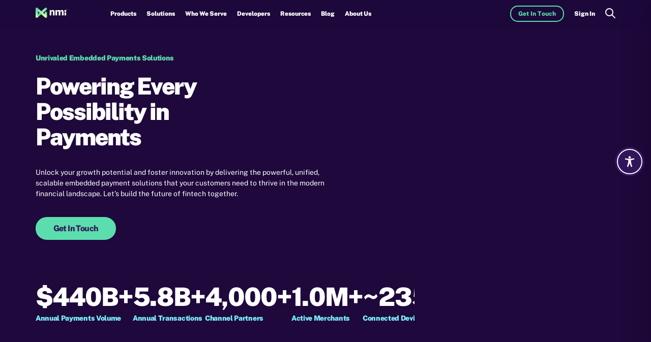

--- FILE ---
content_type: text/css
request_url: https://www.nmi.com/wp-content/themes/nmi/cssmin/newhome.min.css?ver=2.13.61
body_size: 22369
content:
html{box-sizing:border-box;-ms-overflow-style:scrollbar}*,*::before,*::after{box-sizing:inherit}:root{--blue: #007bff;--indigo: #6610f2;--purple: #6f42c1;--pink: #e83e8c;--red: #dc3545;--orange: #fd7e14;--yellow: #ffc107;--green: #28a745;--teal: #20c997;--cyan: #17a2b8;--white: #fff;--gray: #6c757d;--gray-dark: #343a40;--primary: #007bff;--secondary: #6c757d;--success: #28a745;--info: #17a2b8;--warning: #ffc107;--danger: #dc3545;--light: #f8f9fa;--dark: #343a40;--breakpoint-xs: 0;--breakpoint-sm: 576px;--breakpoint-md: 768px;--breakpoint-lg: 992px;--breakpoint-xl: 1200px;--font-family-sans-serif: -apple-system, BlinkMacSystemFont, "Segoe UI", Roboto, "Helvetica Neue", Arial, "Noto Sans", sans-serif, "Apple Color Emoji", "Segoe UI Emoji", "Segoe UI Symbol", "Noto Color Emoji";--font-family-monospace: SFMono-Regular, Menlo, Monaco, Consolas, "Liberation Mono", "Courier New", monospace}*,*::before,*::after{box-sizing:border-box}html{font-family:sans-serif;line-height:1.15;-webkit-text-size-adjust:100%;-webkit-tap-highlight-color:rgba(0,0,0,0)}article,aside,figcaption,figure,footer,header,hgroup,main,nav,section{display:block}body{margin:0;font-family:-apple-system,BlinkMacSystemFont,"Segoe UI",Roboto,"Helvetica Neue",Arial,"Noto Sans",sans-serif,"Apple Color Emoji","Segoe UI Emoji","Segoe UI Symbol","Noto Color Emoji";font-size:1rem;font-weight:400;line-height:1.5;color:#212529;text-align:left;background-color:#fff}[tabindex="-1"]:focus:not(:focus-visible){outline:0 !important}hr{box-sizing:content-box;height:0;overflow:visible}h1,h2,h3,h4,h5,h6{margin-top:0;margin-bottom:.5rem}p{margin-top:0;margin-bottom:1rem}abbr[title],abbr[data-original-title]{text-decoration:underline;-webkit-text-decoration:underline dotted;text-decoration:underline dotted;cursor:help;border-bottom:0;-webkit-text-decoration-skip-ink:none;text-decoration-skip-ink:none}address{margin-bottom:1rem;font-style:normal;line-height:inherit}ol,ul,dl{margin-top:0;margin-bottom:1rem}ol ol,ul ul,ol ul,ul ol{margin-bottom:0}dt{font-weight:700}dd{margin-bottom:.5rem;margin-left:0}blockquote{margin:0 0 1rem}b,strong{font-weight:bolder}small{font-size:80%}sub,sup{position:relative;font-size:75%;line-height:0;vertical-align:baseline}sub{bottom:-0.25em}sup{top:-0.5em}a{color:#007bff;text-decoration:none;background-color:transparent}a:hover{color:#0056b3;text-decoration:underline}a:not([href]){color:inherit;text-decoration:none}a:not([href]):hover{color:inherit;text-decoration:none}pre,code,kbd,samp{font-family:SFMono-Regular,Menlo,Monaco,Consolas,"Liberation Mono","Courier New",monospace;font-size:1em}pre{margin-top:0;margin-bottom:1rem;overflow:auto}figure{margin:0 0 1rem}img{vertical-align:middle;border-style:none}svg{overflow:hidden;vertical-align:middle}table{border-collapse:collapse}caption{padding-top:.75rem;padding-bottom:.75rem;color:#6c757d;text-align:left;caption-side:bottom}th{text-align:inherit}label{display:inline-block;margin-bottom:.5rem}button{border-radius:0}button:focus{outline:1px dotted;outline:5px auto -webkit-focus-ring-color}input,button,select,optgroup,textarea{margin:0;font-family:inherit;font-size:inherit;line-height:inherit}button,input{overflow:visible}button,select{text-transform:none}select{word-wrap:normal}button,[type=button],[type=reset],[type=submit]{-webkit-appearance:button}button:not(:disabled),[type=button]:not(:disabled),[type=reset]:not(:disabled),[type=submit]:not(:disabled){cursor:pointer}button::-moz-focus-inner,[type=button]::-moz-focus-inner,[type=reset]::-moz-focus-inner,[type=submit]::-moz-focus-inner{padding:0;border-style:none}input[type=radio],input[type=checkbox]{box-sizing:border-box;padding:0}input[type=date],input[type=time],input[type=datetime-local],input[type=month]{-webkit-appearance:listbox}textarea{overflow:auto;resize:vertical}fieldset{min-width:0;padding:0;margin:0;border:0}legend{display:block;width:100%;max-width:100%;padding:0;margin-bottom:.5rem;font-size:1.5rem;line-height:inherit;color:inherit;white-space:normal}progress{vertical-align:baseline}[type=number]::-webkit-inner-spin-button,[type=number]::-webkit-outer-spin-button{height:auto}[type=search]{outline-offset:-2px;-webkit-appearance:none}[type=search]::-webkit-search-decoration{-webkit-appearance:none}::-webkit-file-upload-button{font:inherit;-webkit-appearance:button}output{display:inline-block}summary{display:list-item;cursor:pointer}template{display:none}[hidden]{display:none !important}.container{width:100%;padding-right:15px;padding-left:15px;margin-right:auto;margin-left:auto}@media(min-width: 576px){.container{max-width:540px}}@media(min-width: 768px){.container{max-width:720px}}@media(min-width: 992px){.container{max-width:960px}}@media(min-width: 1200px){.container{max-width:1140px}}.container-fluid,.container-xl,.container-lg,.container-md,.container-sm{width:100%;padding-right:15px;padding-left:15px;margin-right:auto;margin-left:auto}@media(min-width: 576px){.container-sm,.container{max-width:540px}}@media(min-width: 768px){.container-md,.container-sm,.container{max-width:720px}}@media(min-width: 992px){.container-lg,.container-md,.container-sm,.container{max-width:960px}}@media(min-width: 1200px){.container-xl,.container-lg,.container-md,.container-sm,.container{max-width:1140px}}.row{display:flex;flex-wrap:wrap;margin-right:-15px;margin-left:-15px}.no-gutters{margin-right:0;margin-left:0}.no-gutters>.col,.no-gutters>[class*=col-]{padding-right:0;padding-left:0}.col-xl,.col-xl-auto,.col-xl-12,.col-xl-11,.col-xl-10,.col-xl-9,.col-xl-8,.col-xl-7,.col-xl-6,.col-xl-5,.col-xl-4,.col-xl-3,.col-xl-2,.col-xl-1,.col-lg,.col-lg-auto,.col-lg-12,.col-lg-11,.col-lg-10,.col-lg-9,.col-lg-8,.col-lg-7,.col-lg-6,.col-lg-5,.col-lg-4,.col-lg-3,.col-lg-2,.col-lg-1,.col-md,.col-md-auto,.col-md-12,.col-md-11,.col-md-10,.col-md-9,.col-md-8,.col-md-7,.col-md-6,.col-md-5,.col-md-4,.col-md-3,.col-md-2,.col-md-1,.col-sm,.col-sm-auto,.col-sm-12,.col-sm-11,.col-sm-10,.col-sm-9,.col-sm-8,.col-sm-7,.col-sm-6,.col-sm-5,.col-sm-4,.col-sm-3,.col-sm-2,.col-sm-1,.col,.col-auto,.col-12,.col-11,.col-10,.col-9,.col-8,.col-7,.col-6,.col-5,.col-4,.col-3,.col-2,.col-1{position:relative;width:100%;padding-right:15px;padding-left:15px}.col{flex-basis:0;flex-grow:1;max-width:100%}.row-cols-1>*{flex:0 0 100%;max-width:100%}.row-cols-2>*{flex:0 0 50%;max-width:50%}.row-cols-3>*{flex:0 0 33.3333333333%;max-width:33.3333333333%}.row-cols-4>*{flex:0 0 25%;max-width:25%}.row-cols-5>*{flex:0 0 20%;max-width:20%}.row-cols-6>*{flex:0 0 16.6666666667%;max-width:16.6666666667%}.col-auto{flex:0 0 auto;width:auto;max-width:100%}.col-1{flex:0 0 8.3333333333%;max-width:8.3333333333%}.col-2{flex:0 0 16.6666666667%;max-width:16.6666666667%}.col-3{flex:0 0 25%;max-width:25%}.col-4{flex:0 0 33.3333333333%;max-width:33.3333333333%}.col-5{flex:0 0 41.6666666667%;max-width:41.6666666667%}.col-6{flex:0 0 50%;max-width:50%}.col-7{flex:0 0 58.3333333333%;max-width:58.3333333333%}.col-8{flex:0 0 66.6666666667%;max-width:66.6666666667%}.col-9{flex:0 0 75%;max-width:75%}.col-10{flex:0 0 83.3333333333%;max-width:83.3333333333%}.col-11{flex:0 0 91.6666666667%;max-width:91.6666666667%}.col-12{flex:0 0 100%;max-width:100%}.order-first{order:-1}.order-last{order:13}.order-0{order:0}.order-1{order:1}.order-2{order:2}.order-3{order:3}.order-4{order:4}.order-5{order:5}.order-6{order:6}.order-7{order:7}.order-8{order:8}.order-9{order:9}.order-10{order:10}.order-11{order:11}.order-12{order:12}.offset-1{margin-left:8.3333333333%}.offset-2{margin-left:16.6666666667%}.offset-3{margin-left:25%}.offset-4{margin-left:33.3333333333%}.offset-5{margin-left:41.6666666667%}.offset-6{margin-left:50%}.offset-7{margin-left:58.3333333333%}.offset-8{margin-left:66.6666666667%}.offset-9{margin-left:75%}.offset-10{margin-left:83.3333333333%}.offset-11{margin-left:91.6666666667%}@media(min-width: 576px){.col-sm{flex-basis:0;flex-grow:1;max-width:100%}.row-cols-sm-1>*{flex:0 0 100%;max-width:100%}.row-cols-sm-2>*{flex:0 0 50%;max-width:50%}.row-cols-sm-3>*{flex:0 0 33.3333333333%;max-width:33.3333333333%}.row-cols-sm-4>*{flex:0 0 25%;max-width:25%}.row-cols-sm-5>*{flex:0 0 20%;max-width:20%}.row-cols-sm-6>*{flex:0 0 16.6666666667%;max-width:16.6666666667%}.col-sm-auto{flex:0 0 auto;width:auto;max-width:100%}.col-sm-1{flex:0 0 8.3333333333%;max-width:8.3333333333%}.col-sm-2{flex:0 0 16.6666666667%;max-width:16.6666666667%}.col-sm-3{flex:0 0 25%;max-width:25%}.col-sm-4{flex:0 0 33.3333333333%;max-width:33.3333333333%}.col-sm-5{flex:0 0 41.6666666667%;max-width:41.6666666667%}.col-sm-6{flex:0 0 50%;max-width:50%}.col-sm-7{flex:0 0 58.3333333333%;max-width:58.3333333333%}.col-sm-8{flex:0 0 66.6666666667%;max-width:66.6666666667%}.col-sm-9{flex:0 0 75%;max-width:75%}.col-sm-10{flex:0 0 83.3333333333%;max-width:83.3333333333%}.col-sm-11{flex:0 0 91.6666666667%;max-width:91.6666666667%}.col-sm-12{flex:0 0 100%;max-width:100%}.order-sm-first{order:-1}.order-sm-last{order:13}.order-sm-0{order:0}.order-sm-1{order:1}.order-sm-2{order:2}.order-sm-3{order:3}.order-sm-4{order:4}.order-sm-5{order:5}.order-sm-6{order:6}.order-sm-7{order:7}.order-sm-8{order:8}.order-sm-9{order:9}.order-sm-10{order:10}.order-sm-11{order:11}.order-sm-12{order:12}.offset-sm-0{margin-left:0}.offset-sm-1{margin-left:8.3333333333%}.offset-sm-2{margin-left:16.6666666667%}.offset-sm-3{margin-left:25%}.offset-sm-4{margin-left:33.3333333333%}.offset-sm-5{margin-left:41.6666666667%}.offset-sm-6{margin-left:50%}.offset-sm-7{margin-left:58.3333333333%}.offset-sm-8{margin-left:66.6666666667%}.offset-sm-9{margin-left:75%}.offset-sm-10{margin-left:83.3333333333%}.offset-sm-11{margin-left:91.6666666667%}}@media(min-width: 768px){.col-md{flex-basis:0;flex-grow:1;max-width:100%}.row-cols-md-1>*{flex:0 0 100%;max-width:100%}.row-cols-md-2>*{flex:0 0 50%;max-width:50%}.row-cols-md-3>*{flex:0 0 33.3333333333%;max-width:33.3333333333%}.row-cols-md-4>*{flex:0 0 25%;max-width:25%}.row-cols-md-5>*{flex:0 0 20%;max-width:20%}.row-cols-md-6>*{flex:0 0 16.6666666667%;max-width:16.6666666667%}.col-md-auto{flex:0 0 auto;width:auto;max-width:100%}.col-md-1{flex:0 0 8.3333333333%;max-width:8.3333333333%}.col-md-2{flex:0 0 16.6666666667%;max-width:16.6666666667%}.col-md-3{flex:0 0 25%;max-width:25%}.col-md-4{flex:0 0 33.3333333333%;max-width:33.3333333333%}.col-md-5{flex:0 0 41.6666666667%;max-width:41.6666666667%}.col-md-6{flex:0 0 50%;max-width:50%}.col-md-7{flex:0 0 58.3333333333%;max-width:58.3333333333%}.col-md-8{flex:0 0 66.6666666667%;max-width:66.6666666667%}.col-md-9{flex:0 0 75%;max-width:75%}.col-md-10{flex:0 0 83.3333333333%;max-width:83.3333333333%}.col-md-11{flex:0 0 91.6666666667%;max-width:91.6666666667%}.col-md-12{flex:0 0 100%;max-width:100%}.order-md-first{order:-1}.order-md-last{order:13}.order-md-0{order:0}.order-md-1{order:1}.order-md-2{order:2}.order-md-3{order:3}.order-md-4{order:4}.order-md-5{order:5}.order-md-6{order:6}.order-md-7{order:7}.order-md-8{order:8}.order-md-9{order:9}.order-md-10{order:10}.order-md-11{order:11}.order-md-12{order:12}.offset-md-0{margin-left:0}.offset-md-1{margin-left:8.3333333333%}.offset-md-2{margin-left:16.6666666667%}.offset-md-3{margin-left:25%}.offset-md-4{margin-left:33.3333333333%}.offset-md-5{margin-left:41.6666666667%}.offset-md-6{margin-left:50%}.offset-md-7{margin-left:58.3333333333%}.offset-md-8{margin-left:66.6666666667%}.offset-md-9{margin-left:75%}.offset-md-10{margin-left:83.3333333333%}.offset-md-11{margin-left:91.6666666667%}}@media(min-width: 992px){.col-lg{flex-basis:0;flex-grow:1;max-width:100%}.row-cols-lg-1>*{flex:0 0 100%;max-width:100%}.row-cols-lg-2>*{flex:0 0 50%;max-width:50%}.row-cols-lg-3>*{flex:0 0 33.3333333333%;max-width:33.3333333333%}.row-cols-lg-4>*{flex:0 0 25%;max-width:25%}.row-cols-lg-5>*{flex:0 0 20%;max-width:20%}.row-cols-lg-6>*{flex:0 0 16.6666666667%;max-width:16.6666666667%}.col-lg-auto{flex:0 0 auto;width:auto;max-width:100%}.col-lg-1{flex:0 0 8.3333333333%;max-width:8.3333333333%}.col-lg-2{flex:0 0 16.6666666667%;max-width:16.6666666667%}.col-lg-3{flex:0 0 25%;max-width:25%}.col-lg-4{flex:0 0 33.3333333333%;max-width:33.3333333333%}.col-lg-5{flex:0 0 41.6666666667%;max-width:41.6666666667%}.col-lg-6{flex:0 0 50%;max-width:50%}.col-lg-7{flex:0 0 58.3333333333%;max-width:58.3333333333%}.col-lg-8{flex:0 0 66.6666666667%;max-width:66.6666666667%}.col-lg-9{flex:0 0 75%;max-width:75%}.col-lg-10{flex:0 0 83.3333333333%;max-width:83.3333333333%}.col-lg-11{flex:0 0 91.6666666667%;max-width:91.6666666667%}.col-lg-12{flex:0 0 100%;max-width:100%}.order-lg-first{order:-1}.order-lg-last{order:13}.order-lg-0{order:0}.order-lg-1{order:1}.order-lg-2{order:2}.order-lg-3{order:3}.order-lg-4{order:4}.order-lg-5{order:5}.order-lg-6{order:6}.order-lg-7{order:7}.order-lg-8{order:8}.order-lg-9{order:9}.order-lg-10{order:10}.order-lg-11{order:11}.order-lg-12{order:12}.offset-lg-0{margin-left:0}.offset-lg-1{margin-left:8.3333333333%}.offset-lg-2{margin-left:16.6666666667%}.offset-lg-3{margin-left:25%}.offset-lg-4{margin-left:33.3333333333%}.offset-lg-5{margin-left:41.6666666667%}.offset-lg-6{margin-left:50%}.offset-lg-7{margin-left:58.3333333333%}.offset-lg-8{margin-left:66.6666666667%}.offset-lg-9{margin-left:75%}.offset-lg-10{margin-left:83.3333333333%}.offset-lg-11{margin-left:91.6666666667%}}@media(min-width: 1200px){.col-xl{flex-basis:0;flex-grow:1;max-width:100%}.row-cols-xl-1>*{flex:0 0 100%;max-width:100%}.row-cols-xl-2>*{flex:0 0 50%;max-width:50%}.row-cols-xl-3>*{flex:0 0 33.3333333333%;max-width:33.3333333333%}.row-cols-xl-4>*{flex:0 0 25%;max-width:25%}.row-cols-xl-5>*{flex:0 0 20%;max-width:20%}.row-cols-xl-6>*{flex:0 0 16.6666666667%;max-width:16.6666666667%}.col-xl-auto{flex:0 0 auto;width:auto;max-width:100%}.col-xl-1{flex:0 0 8.3333333333%;max-width:8.3333333333%}.col-xl-2{flex:0 0 16.6666666667%;max-width:16.6666666667%}.col-xl-3{flex:0 0 25%;max-width:25%}.col-xl-4{flex:0 0 33.3333333333%;max-width:33.3333333333%}.col-xl-5{flex:0 0 41.6666666667%;max-width:41.6666666667%}.col-xl-6{flex:0 0 50%;max-width:50%}.col-xl-7{flex:0 0 58.3333333333%;max-width:58.3333333333%}.col-xl-8{flex:0 0 66.6666666667%;max-width:66.6666666667%}.col-xl-9{flex:0 0 75%;max-width:75%}.col-xl-10{flex:0 0 83.3333333333%;max-width:83.3333333333%}.col-xl-11{flex:0 0 91.6666666667%;max-width:91.6666666667%}.col-xl-12{flex:0 0 100%;max-width:100%}.order-xl-first{order:-1}.order-xl-last{order:13}.order-xl-0{order:0}.order-xl-1{order:1}.order-xl-2{order:2}.order-xl-3{order:3}.order-xl-4{order:4}.order-xl-5{order:5}.order-xl-6{order:6}.order-xl-7{order:7}.order-xl-8{order:8}.order-xl-9{order:9}.order-xl-10{order:10}.order-xl-11{order:11}.order-xl-12{order:12}.offset-xl-0{margin-left:0}.offset-xl-1{margin-left:8.3333333333%}.offset-xl-2{margin-left:16.6666666667%}.offset-xl-3{margin-left:25%}.offset-xl-4{margin-left:33.3333333333%}.offset-xl-5{margin-left:41.6666666667%}.offset-xl-6{margin-left:50%}.offset-xl-7{margin-left:58.3333333333%}.offset-xl-8{margin-left:66.6666666667%}.offset-xl-9{margin-left:75%}.offset-xl-10{margin-left:83.3333333333%}.offset-xl-11{margin-left:91.6666666667%}}.align-baseline{vertical-align:baseline !important}.align-top{vertical-align:top !important}.align-middle{vertical-align:middle !important}.align-bottom{vertical-align:bottom !important}.align-text-bottom{vertical-align:text-bottom !important}.align-text-top{vertical-align:text-top !important}.clearfix::after{display:block;clear:both;content:""}.d-none{display:none !important}.d-inline{display:inline !important}.d-inline-block{display:inline-block !important}.d-block{display:block !important}.d-table{display:table !important}.d-table-row{display:table-row !important}.d-table-cell{display:table-cell !important}.d-flex{display:flex !important}.d-inline-flex{display:inline-flex !important}@media(min-width: 576px){.d-sm-none{display:none !important}.d-sm-inline{display:inline !important}.d-sm-inline-block{display:inline-block !important}.d-sm-block{display:block !important}.d-sm-table{display:table !important}.d-sm-table-row{display:table-row !important}.d-sm-table-cell{display:table-cell !important}.d-sm-flex{display:flex !important}.d-sm-inline-flex{display:inline-flex !important}}@media(min-width: 768px){.d-md-none{display:none !important}.d-md-inline{display:inline !important}.d-md-inline-block{display:inline-block !important}.d-md-block{display:block !important}.d-md-table{display:table !important}.d-md-table-row{display:table-row !important}.d-md-table-cell{display:table-cell !important}.d-md-flex{display:flex !important}.d-md-inline-flex{display:inline-flex !important}}@media(min-width: 992px){.d-lg-none{display:none !important}.d-lg-inline{display:inline !important}.d-lg-inline-block{display:inline-block !important}.d-lg-block{display:block !important}.d-lg-table{display:table !important}.d-lg-table-row{display:table-row !important}.d-lg-table-cell{display:table-cell !important}.d-lg-flex{display:flex !important}.d-lg-inline-flex{display:inline-flex !important}}@media(min-width: 1200px){.d-xl-none{display:none !important}.d-xl-inline{display:inline !important}.d-xl-inline-block{display:inline-block !important}.d-xl-block{display:block !important}.d-xl-table{display:table !important}.d-xl-table-row{display:table-row !important}.d-xl-table-cell{display:table-cell !important}.d-xl-flex{display:flex !important}.d-xl-inline-flex{display:inline-flex !important}}@media print{.d-print-none{display:none !important}.d-print-inline{display:inline !important}.d-print-inline-block{display:inline-block !important}.d-print-block{display:block !important}.d-print-table{display:table !important}.d-print-table-row{display:table-row !important}.d-print-table-cell{display:table-cell !important}.d-print-flex{display:flex !important}.d-print-inline-flex{display:inline-flex !important}}.flex-row{flex-direction:row !important}.flex-column{flex-direction:column !important}.flex-row-reverse{flex-direction:row-reverse !important}.flex-column-reverse{flex-direction:column-reverse !important}.flex-wrap{flex-wrap:wrap !important}.flex-nowrap{flex-wrap:nowrap !important}.flex-wrap-reverse{flex-wrap:wrap-reverse !important}.flex-fill{flex:1 1 auto !important}.flex-grow-0{flex-grow:0 !important}.flex-grow-1{flex-grow:1 !important}.flex-shrink-0{flex-shrink:0 !important}.flex-shrink-1{flex-shrink:1 !important}.justify-content-start{justify-content:flex-start !important}.justify-content-end{justify-content:flex-end !important}.justify-content-center{justify-content:center !important}.justify-content-between{justify-content:space-between !important}.justify-content-around{justify-content:space-around !important}.align-items-start{align-items:flex-start !important}.align-items-end{align-items:flex-end !important}.align-items-center{align-items:center !important}.align-items-baseline{align-items:baseline !important}.align-items-stretch{align-items:stretch !important}.align-content-start{align-content:flex-start !important}.align-content-end{align-content:flex-end !important}.align-content-center{align-content:center !important}.align-content-between{align-content:space-between !important}.align-content-around{align-content:space-around !important}.align-content-stretch{align-content:stretch !important}.align-self-auto{align-self:auto !important}.align-self-start{align-self:flex-start !important}.align-self-end{align-self:flex-end !important}.align-self-center{align-self:center !important}.align-self-baseline{align-self:baseline !important}.align-self-stretch{align-self:stretch !important}@media(min-width: 576px){.flex-sm-row{flex-direction:row !important}.flex-sm-column{flex-direction:column !important}.flex-sm-row-reverse{flex-direction:row-reverse !important}.flex-sm-column-reverse{flex-direction:column-reverse !important}.flex-sm-wrap{flex-wrap:wrap !important}.flex-sm-nowrap{flex-wrap:nowrap !important}.flex-sm-wrap-reverse{flex-wrap:wrap-reverse !important}.flex-sm-fill{flex:1 1 auto !important}.flex-sm-grow-0{flex-grow:0 !important}.flex-sm-grow-1{flex-grow:1 !important}.flex-sm-shrink-0{flex-shrink:0 !important}.flex-sm-shrink-1{flex-shrink:1 !important}.justify-content-sm-start{justify-content:flex-start !important}.justify-content-sm-end{justify-content:flex-end !important}.justify-content-sm-center{justify-content:center !important}.justify-content-sm-between{justify-content:space-between !important}.justify-content-sm-around{justify-content:space-around !important}.align-items-sm-start{align-items:flex-start !important}.align-items-sm-end{align-items:flex-end !important}.align-items-sm-center{align-items:center !important}.align-items-sm-baseline{align-items:baseline !important}.align-items-sm-stretch{align-items:stretch !important}.align-content-sm-start{align-content:flex-start !important}.align-content-sm-end{align-content:flex-end !important}.align-content-sm-center{align-content:center !important}.align-content-sm-between{align-content:space-between !important}.align-content-sm-around{align-content:space-around !important}.align-content-sm-stretch{align-content:stretch !important}.align-self-sm-auto{align-self:auto !important}.align-self-sm-start{align-self:flex-start !important}.align-self-sm-end{align-self:flex-end !important}.align-self-sm-center{align-self:center !important}.align-self-sm-baseline{align-self:baseline !important}.align-self-sm-stretch{align-self:stretch !important}}@media(min-width: 768px){.flex-md-row{flex-direction:row !important}.flex-md-column{flex-direction:column !important}.flex-md-row-reverse{flex-direction:row-reverse !important}.flex-md-column-reverse{flex-direction:column-reverse !important}.flex-md-wrap{flex-wrap:wrap !important}.flex-md-nowrap{flex-wrap:nowrap !important}.flex-md-wrap-reverse{flex-wrap:wrap-reverse !important}.flex-md-fill{flex:1 1 auto !important}.flex-md-grow-0{flex-grow:0 !important}.flex-md-grow-1{flex-grow:1 !important}.flex-md-shrink-0{flex-shrink:0 !important}.flex-md-shrink-1{flex-shrink:1 !important}.justify-content-md-start{justify-content:flex-start !important}.justify-content-md-end{justify-content:flex-end !important}.justify-content-md-center{justify-content:center !important}.justify-content-md-between{justify-content:space-between !important}.justify-content-md-around{justify-content:space-around !important}.align-items-md-start{align-items:flex-start !important}.align-items-md-end{align-items:flex-end !important}.align-items-md-center{align-items:center !important}.align-items-md-baseline{align-items:baseline !important}.align-items-md-stretch{align-items:stretch !important}.align-content-md-start{align-content:flex-start !important}.align-content-md-end{align-content:flex-end !important}.align-content-md-center{align-content:center !important}.align-content-md-between{align-content:space-between !important}.align-content-md-around{align-content:space-around !important}.align-content-md-stretch{align-content:stretch !important}.align-self-md-auto{align-self:auto !important}.align-self-md-start{align-self:flex-start !important}.align-self-md-end{align-self:flex-end !important}.align-self-md-center{align-self:center !important}.align-self-md-baseline{align-self:baseline !important}.align-self-md-stretch{align-self:stretch !important}}@media(min-width: 992px){.flex-lg-row{flex-direction:row !important}.flex-lg-column{flex-direction:column !important}.flex-lg-row-reverse{flex-direction:row-reverse !important}.flex-lg-column-reverse{flex-direction:column-reverse !important}.flex-lg-wrap{flex-wrap:wrap !important}.flex-lg-nowrap{flex-wrap:nowrap !important}.flex-lg-wrap-reverse{flex-wrap:wrap-reverse !important}.flex-lg-fill{flex:1 1 auto !important}.flex-lg-grow-0{flex-grow:0 !important}.flex-lg-grow-1{flex-grow:1 !important}.flex-lg-shrink-0{flex-shrink:0 !important}.flex-lg-shrink-1{flex-shrink:1 !important}.justify-content-lg-start{justify-content:flex-start !important}.justify-content-lg-end{justify-content:flex-end !important}.justify-content-lg-center{justify-content:center !important}.justify-content-lg-between{justify-content:space-between !important}.justify-content-lg-around{justify-content:space-around !important}.align-items-lg-start{align-items:flex-start !important}.align-items-lg-end{align-items:flex-end !important}.align-items-lg-center{align-items:center !important}.align-items-lg-baseline{align-items:baseline !important}.align-items-lg-stretch{align-items:stretch !important}.align-content-lg-start{align-content:flex-start !important}.align-content-lg-end{align-content:flex-end !important}.align-content-lg-center{align-content:center !important}.align-content-lg-between{align-content:space-between !important}.align-content-lg-around{align-content:space-around !important}.align-content-lg-stretch{align-content:stretch !important}.align-self-lg-auto{align-self:auto !important}.align-self-lg-start{align-self:flex-start !important}.align-self-lg-end{align-self:flex-end !important}.align-self-lg-center{align-self:center !important}.align-self-lg-baseline{align-self:baseline !important}.align-self-lg-stretch{align-self:stretch !important}}@media(min-width: 1200px){.flex-xl-row{flex-direction:row !important}.flex-xl-column{flex-direction:column !important}.flex-xl-row-reverse{flex-direction:row-reverse !important}.flex-xl-column-reverse{flex-direction:column-reverse !important}.flex-xl-wrap{flex-wrap:wrap !important}.flex-xl-nowrap{flex-wrap:nowrap !important}.flex-xl-wrap-reverse{flex-wrap:wrap-reverse !important}.flex-xl-fill{flex:1 1 auto !important}.flex-xl-grow-0{flex-grow:0 !important}.flex-xl-grow-1{flex-grow:1 !important}.flex-xl-shrink-0{flex-shrink:0 !important}.flex-xl-shrink-1{flex-shrink:1 !important}.justify-content-xl-start{justify-content:flex-start !important}.justify-content-xl-end{justify-content:flex-end !important}.justify-content-xl-center{justify-content:center !important}.justify-content-xl-between{justify-content:space-between !important}.justify-content-xl-around{justify-content:space-around !important}.align-items-xl-start{align-items:flex-start !important}.align-items-xl-end{align-items:flex-end !important}.align-items-xl-center{align-items:center !important}.align-items-xl-baseline{align-items:baseline !important}.align-items-xl-stretch{align-items:stretch !important}.align-content-xl-start{align-content:flex-start !important}.align-content-xl-end{align-content:flex-end !important}.align-content-xl-center{align-content:center !important}.align-content-xl-between{align-content:space-between !important}.align-content-xl-around{align-content:space-around !important}.align-content-xl-stretch{align-content:stretch !important}.align-self-xl-auto{align-self:auto !important}.align-self-xl-start{align-self:flex-start !important}.align-self-xl-end{align-self:flex-end !important}.align-self-xl-center{align-self:center !important}.align-self-xl-baseline{align-self:baseline !important}.align-self-xl-stretch{align-self:stretch !important}}.overflow-auto{overflow:auto !important}.overflow-hidden{overflow:hidden !important}.position-static{position:static !important}.position-relative{position:relative !important}.position-absolute{position:absolute !important}.position-fixed{position:fixed !important}.position-sticky{position:sticky !important}.fixed-top{position:fixed;top:0;right:0;left:0;z-index:1030}.fixed-bottom{position:fixed;right:0;bottom:0;left:0;z-index:1030}@supports(position: sticky){.sticky-top{position:sticky;top:0;z-index:1020}}.sr-only{position:absolute;width:1px;height:1px;padding:0;margin:-1px;overflow:hidden;clip:rect(0, 0, 0, 0);white-space:nowrap;border:0}.sr-only-focusable:active,.sr-only-focusable:focus{position:static;width:auto;height:auto;overflow:visible;clip:auto;white-space:normal}.stretched-link::after{position:absolute;top:0;right:0;bottom:0;left:0;z-index:1;pointer-events:auto;content:"";background-color:rgba(0,0,0,0)}.text-justify{text-align:justify !important}.text-wrap{white-space:normal !important}.text-nowrap{white-space:nowrap !important}.text-truncate{overflow:hidden;text-overflow:ellipsis;white-space:nowrap}.text-left{text-align:left !important}.text-right{text-align:right !important}.text-center{text-align:center !important}@media(min-width: 576px){.text-sm-left{text-align:left !important}.text-sm-right{text-align:right !important}.text-sm-center{text-align:center !important}}@media(min-width: 768px){.text-md-left{text-align:left !important}.text-md-right{text-align:right !important}.text-md-center{text-align:center !important}}@media(min-width: 992px){.text-lg-left{text-align:left !important}.text-lg-right{text-align:right !important}.text-lg-center{text-align:center !important}}@media(min-width: 1200px){.text-xl-left{text-align:left !important}.text-xl-right{text-align:right !important}.text-xl-center{text-align:center !important}}.visible{visibility:visible !important}.invisible{visibility:hidden !important}.form-control{display:block;width:100%;height:calc(1.5em + 0.75rem + 2px);padding:.375rem .75rem;font-size:1rem;font-weight:400;line-height:1.5;color:#495057;background-color:#fff;background-clip:padding-box;border:1px solid #ced4da;border-radius:.25rem;transition:border-color .15s ease-in-out,box-shadow .15s ease-in-out}@media(prefers-reduced-motion: reduce){.form-control{transition:none}}.form-control::-ms-expand{background-color:transparent;border:0}.form-control:-moz-focusring{color:transparent;text-shadow:0 0 0 #495057}.form-control:focus{color:#495057;background-color:#fff;border-color:#80bdff;outline:0;box-shadow:0 0 0 .2rem rgba(0,123,255,.25)}.form-control::-moz-placeholder{color:#6c757d;opacity:1}.form-control::placeholder{color:#6c757d;opacity:1}.form-control:disabled,.form-control[readonly]{background-color:#e9ecef;opacity:1}select.form-control:focus::-ms-value{color:#495057;background-color:#fff}.form-control-file,.form-control-range{display:block;width:100%}.col-form-label{padding-top:calc(0.375rem + 1px);padding-bottom:calc(0.375rem + 1px);margin-bottom:0;font-size:inherit;line-height:1.5}.col-form-label-lg{padding-top:calc(0.5rem + 1px);padding-bottom:calc(0.5rem + 1px);font-size:1.25rem;line-height:1.5}.col-form-label-sm{padding-top:calc(0.25rem + 1px);padding-bottom:calc(0.25rem + 1px);font-size:0.875rem;line-height:1.5}.form-control-plaintext{display:block;width:100%;padding:.375rem 0;margin-bottom:0;font-size:1rem;line-height:1.5;color:#212529;background-color:transparent;border:solid transparent;border-width:1px 0}.form-control-plaintext.form-control-sm,.form-control-plaintext.form-control-lg{padding-right:0;padding-left:0}.form-control-sm{height:calc(1.5em + 0.5rem + 2px);padding:.25rem .5rem;font-size:0.875rem;line-height:1.5;border-radius:.2rem}.form-control-lg{height:calc(1.5em + 1rem + 2px);padding:.5rem 1rem;font-size:1.25rem;line-height:1.5;border-radius:.3rem}select.form-control[size],select.form-control[multiple]{height:auto}textarea.form-control{height:auto}.form-group{margin-bottom:1rem}.form-text{display:block;margin-top:.25rem}.form-row{display:flex;flex-wrap:wrap;margin-right:-5px;margin-left:-5px}.form-row>.col,.form-row>[class*=col-]{padding-right:5px;padding-left:5px}.form-check{position:relative;display:block;padding-left:1.25rem}.form-check-input{position:absolute;margin-top:.3rem;margin-left:-1.25rem}.form-check-input[disabled]~.form-check-label,.form-check-input:disabled~.form-check-label{color:#6c757d}.form-check-label{margin-bottom:0}.form-check-inline{display:inline-flex;align-items:center;padding-left:0;margin-right:.75rem}.form-check-inline .form-check-input{position:static;margin-top:0;margin-right:.3125rem;margin-left:0}.valid-feedback{display:none;width:100%;margin-top:.25rem;font-size:80%;color:#28a745}.valid-tooltip{position:absolute;top:100%;z-index:5;display:none;max-width:100%;padding:.25rem .5rem;margin-top:.1rem;font-size:0.875rem;line-height:1.5;color:#fff;background-color:rgba(40,167,69,.9);border-radius:.25rem}.was-validated :valid~.valid-feedback,.was-validated :valid~.valid-tooltip,.is-valid~.valid-feedback,.is-valid~.valid-tooltip{display:block}.was-validated .form-control:valid,.form-control.is-valid{border-color:#28a745;padding-right:calc(1.5em + 0.75rem);background-image:url("data:image/svg+xml,%3csvg xmlns='http://www.w3.org/2000/svg' width='8' height='8' viewBox='0 0 8 8'%3e%3cpath fill='%2328a745' d='M2.3 6.73L.6 4.53c-.4-1.04.46-1.4 1.1-.8l1.1 1.4 3.4-3.8c.6-.63 1.6-.27 1.2.7l-4 4.6c-.43.5-.8.4-1.1.1z'/%3e%3c/svg%3e");background-repeat:no-repeat;background-position:right calc(0.375em + 0.1875rem) center;background-size:calc(0.75em + 0.375rem) calc(0.75em + 0.375rem)}.was-validated .form-control:valid:focus,.form-control.is-valid:focus{border-color:#28a745;box-shadow:0 0 0 .2rem rgba(40,167,69,.25)}.was-validated textarea.form-control:valid,textarea.form-control.is-valid{padding-right:calc(1.5em + 0.75rem);background-position:top calc(0.375em + 0.1875rem) right calc(0.375em + 0.1875rem)}.was-validated .custom-select:valid,.custom-select.is-valid{border-color:#28a745;padding-right:calc(0.75em + 2.3125rem);background:url("data:image/svg+xml,%3csvg xmlns='http://www.w3.org/2000/svg' width='4' height='5' viewBox='0 0 4 5'%3e%3cpath fill='%23343a40' d='M2 0L0 2h4zm0 5L0 3h4z'/%3e%3c/svg%3e") no-repeat right .75rem center/8px 10px,url("data:image/svg+xml,%3csvg xmlns='http://www.w3.org/2000/svg' width='8' height='8' viewBox='0 0 8 8'%3e%3cpath fill='%2328a745' d='M2.3 6.73L.6 4.53c-.4-1.04.46-1.4 1.1-.8l1.1 1.4 3.4-3.8c.6-.63 1.6-.27 1.2.7l-4 4.6c-.43.5-.8.4-1.1.1z'/%3e%3c/svg%3e") #fff no-repeat center right 1.75rem/calc(0.75em + 0.375rem) calc(0.75em + 0.375rem)}.was-validated .custom-select:valid:focus,.custom-select.is-valid:focus{border-color:#28a745;box-shadow:0 0 0 .2rem rgba(40,167,69,.25)}.was-validated .form-check-input:valid~.form-check-label,.form-check-input.is-valid~.form-check-label{color:#28a745}.was-validated .form-check-input:valid~.valid-feedback,.was-validated .form-check-input:valid~.valid-tooltip,.form-check-input.is-valid~.valid-feedback,.form-check-input.is-valid~.valid-tooltip{display:block}.was-validated .custom-control-input:valid~.custom-control-label,.custom-control-input.is-valid~.custom-control-label{color:#28a745}.was-validated .custom-control-input:valid~.custom-control-label::before,.custom-control-input.is-valid~.custom-control-label::before{border-color:#28a745}.was-validated .custom-control-input:valid:checked~.custom-control-label::before,.custom-control-input.is-valid:checked~.custom-control-label::before{border-color:#34ce57;background-color:#34ce57}.was-validated .custom-control-input:valid:focus~.custom-control-label::before,.custom-control-input.is-valid:focus~.custom-control-label::before{box-shadow:0 0 0 .2rem rgba(40,167,69,.25)}.was-validated .custom-control-input:valid:focus:not(:checked)~.custom-control-label::before,.custom-control-input.is-valid:focus:not(:checked)~.custom-control-label::before{border-color:#28a745}.was-validated .custom-file-input:valid~.custom-file-label,.custom-file-input.is-valid~.custom-file-label{border-color:#28a745}.was-validated .custom-file-input:valid:focus~.custom-file-label,.custom-file-input.is-valid:focus~.custom-file-label{border-color:#28a745;box-shadow:0 0 0 .2rem rgba(40,167,69,.25)}.invalid-feedback{display:none;width:100%;margin-top:.25rem;font-size:80%;color:#dc3545}.invalid-tooltip{position:absolute;top:100%;z-index:5;display:none;max-width:100%;padding:.25rem .5rem;margin-top:.1rem;font-size:0.875rem;line-height:1.5;color:#fff;background-color:rgba(220,53,69,.9);border-radius:.25rem}.was-validated :invalid~.invalid-feedback,.was-validated :invalid~.invalid-tooltip,.is-invalid~.invalid-feedback,.is-invalid~.invalid-tooltip{display:block}.was-validated .form-control:invalid,.form-control.is-invalid{border-color:#dc3545;padding-right:calc(1.5em + 0.75rem);background-image:url("data:image/svg+xml,%3csvg xmlns='http://www.w3.org/2000/svg' width='12' height='12' fill='none' stroke='%23dc3545' viewBox='0 0 12 12'%3e%3ccircle cx='6' cy='6' r='4.5'/%3e%3cpath stroke-linejoin='round' d='M5.8 3.6h.4L6 6.5z'/%3e%3ccircle cx='6' cy='8.2' r='.6' fill='%23dc3545' stroke='none'/%3e%3c/svg%3e");background-repeat:no-repeat;background-position:right calc(0.375em + 0.1875rem) center;background-size:calc(0.75em + 0.375rem) calc(0.75em + 0.375rem)}.was-validated .form-control:invalid:focus,.form-control.is-invalid:focus{border-color:#dc3545;box-shadow:0 0 0 .2rem rgba(220,53,69,.25)}.was-validated textarea.form-control:invalid,textarea.form-control.is-invalid{padding-right:calc(1.5em + 0.75rem);background-position:top calc(0.375em + 0.1875rem) right calc(0.375em + 0.1875rem)}.was-validated .custom-select:invalid,.custom-select.is-invalid{border-color:#dc3545;padding-right:calc(0.75em + 2.3125rem);background:url("data:image/svg+xml,%3csvg xmlns='http://www.w3.org/2000/svg' width='4' height='5' viewBox='0 0 4 5'%3e%3cpath fill='%23343a40' d='M2 0L0 2h4zm0 5L0 3h4z'/%3e%3c/svg%3e") no-repeat right .75rem center/8px 10px,url("data:image/svg+xml,%3csvg xmlns='http://www.w3.org/2000/svg' width='12' height='12' fill='none' stroke='%23dc3545' viewBox='0 0 12 12'%3e%3ccircle cx='6' cy='6' r='4.5'/%3e%3cpath stroke-linejoin='round' d='M5.8 3.6h.4L6 6.5z'/%3e%3ccircle cx='6' cy='8.2' r='.6' fill='%23dc3545' stroke='none'/%3e%3c/svg%3e") #fff no-repeat center right 1.75rem/calc(0.75em + 0.375rem) calc(0.75em + 0.375rem)}.was-validated .custom-select:invalid:focus,.custom-select.is-invalid:focus{border-color:#dc3545;box-shadow:0 0 0 .2rem rgba(220,53,69,.25)}.was-validated .form-check-input:invalid~.form-check-label,.form-check-input.is-invalid~.form-check-label{color:#dc3545}.was-validated .form-check-input:invalid~.invalid-feedback,.was-validated .form-check-input:invalid~.invalid-tooltip,.form-check-input.is-invalid~.invalid-feedback,.form-check-input.is-invalid~.invalid-tooltip{display:block}.was-validated .custom-control-input:invalid~.custom-control-label,.custom-control-input.is-invalid~.custom-control-label{color:#dc3545}.was-validated .custom-control-input:invalid~.custom-control-label::before,.custom-control-input.is-invalid~.custom-control-label::before{border-color:#dc3545}.was-validated .custom-control-input:invalid:checked~.custom-control-label::before,.custom-control-input.is-invalid:checked~.custom-control-label::before{border-color:#e4606d;background-color:#e4606d}.was-validated .custom-control-input:invalid:focus~.custom-control-label::before,.custom-control-input.is-invalid:focus~.custom-control-label::before{box-shadow:0 0 0 .2rem rgba(220,53,69,.25)}.was-validated .custom-control-input:invalid:focus:not(:checked)~.custom-control-label::before,.custom-control-input.is-invalid:focus:not(:checked)~.custom-control-label::before{border-color:#dc3545}.was-validated .custom-file-input:invalid~.custom-file-label,.custom-file-input.is-invalid~.custom-file-label{border-color:#dc3545}.was-validated .custom-file-input:invalid:focus~.custom-file-label,.custom-file-input.is-invalid:focus~.custom-file-label{border-color:#dc3545;box-shadow:0 0 0 .2rem rgba(220,53,69,.25)}.form-inline{display:flex;flex-flow:row wrap;align-items:center}.form-inline .form-check{width:100%}@media(min-width: 576px){.form-inline label{display:flex;align-items:center;justify-content:center;margin-bottom:0}.form-inline .form-group{display:flex;flex:0 0 auto;flex-flow:row wrap;align-items:center;margin-bottom:0}.form-inline .form-control{display:inline-block;width:auto;vertical-align:middle}.form-inline .form-control-plaintext{display:inline-block}.form-inline .input-group,.form-inline .custom-select{width:auto}.form-inline .form-check{display:flex;align-items:center;justify-content:center;width:auto;padding-left:0}.form-inline .form-check-input{position:relative;flex-shrink:0;margin-top:0;margin-right:.25rem;margin-left:0}.form-inline .custom-control{align-items:center;justify-content:center}.form-inline .custom-control-label{margin-bottom:0}}.card{position:relative;display:flex;flex-direction:column;min-width:0;word-wrap:break-word;background-color:#fff;background-clip:border-box;border:1px solid rgba(0,0,0,.125);border-radius:.25rem}.card>hr{margin-right:0;margin-left:0}.card>.list-group:first-child .list-group-item:first-child{border-top-left-radius:.25rem;border-top-right-radius:.25rem}.card>.list-group:last-child .list-group-item:last-child{border-bottom-right-radius:.25rem;border-bottom-left-radius:.25rem}.card-body{flex:1 1 auto;min-height:1px;padding:1.25rem}.card-title{margin-bottom:.75rem}.card-subtitle{margin-top:-0.375rem;margin-bottom:0}.card-text:last-child{margin-bottom:0}.card-link:hover{text-decoration:none}.card-link+.card-link{margin-left:1.25rem}.card-header{padding:.75rem 1.25rem;margin-bottom:0;background-color:rgba(0,0,0,.03);border-bottom:1px solid rgba(0,0,0,.125)}.card-header:first-child{border-radius:calc(0.25rem - 1px) calc(0.25rem - 1px) 0 0}.card-header+.list-group .list-group-item:first-child{border-top:0}.card-footer{padding:.75rem 1.25rem;background-color:rgba(0,0,0,.03);border-top:1px solid rgba(0,0,0,.125)}.card-footer:last-child{border-radius:0 0 calc(0.25rem - 1px) calc(0.25rem - 1px)}.card-header-tabs{margin-right:-0.625rem;margin-bottom:-0.75rem;margin-left:-0.625rem;border-bottom:0}.card-header-pills{margin-right:-0.625rem;margin-left:-0.625rem}.card-img-overlay{position:absolute;top:0;right:0;bottom:0;left:0;padding:1.25rem}.card-img,.card-img-top,.card-img-bottom{flex-shrink:0;width:100%}.card-img,.card-img-top{border-top-left-radius:calc(0.25rem - 1px);border-top-right-radius:calc(0.25rem - 1px)}.card-img,.card-img-bottom{border-bottom-right-radius:calc(0.25rem - 1px);border-bottom-left-radius:calc(0.25rem - 1px)}.card-deck .card{margin-bottom:15px}@media(min-width: 576px){.card-deck{display:flex;flex-flow:row wrap;margin-right:-15px;margin-left:-15px}.card-deck .card{flex:1 0 0%;margin-right:15px;margin-bottom:0;margin-left:15px}}.card-group>.card{margin-bottom:15px}@media(min-width: 576px){.card-group{display:flex;flex-flow:row wrap}.card-group>.card{flex:1 0 0%;margin-bottom:0}.card-group>.card+.card{margin-left:0;border-left:0}.card-group>.card:not(:last-child){border-top-right-radius:0;border-bottom-right-radius:0}.card-group>.card:not(:last-child) .card-img-top,.card-group>.card:not(:last-child) .card-header{border-top-right-radius:0}.card-group>.card:not(:last-child) .card-img-bottom,.card-group>.card:not(:last-child) .card-footer{border-bottom-right-radius:0}.card-group>.card:not(:first-child){border-top-left-radius:0;border-bottom-left-radius:0}.card-group>.card:not(:first-child) .card-img-top,.card-group>.card:not(:first-child) .card-header{border-top-left-radius:0}.card-group>.card:not(:first-child) .card-img-bottom,.card-group>.card:not(:first-child) .card-footer{border-bottom-left-radius:0}}.card-columns .card{margin-bottom:.75rem}@media(min-width: 576px){.card-columns{-moz-column-count:3;column-count:3;-moz-column-gap:1.25rem;column-gap:1.25rem;orphans:1;widows:1}.card-columns .card{display:inline-block;width:100%}}.accordion>.card{overflow:hidden}.accordion>.card:not(:last-of-type){border-bottom:0;border-bottom-right-radius:0;border-bottom-left-radius:0}.accordion>.card:not(:first-of-type){border-top-left-radius:0;border-top-right-radius:0}.accordion>.card>.card-header{border-radius:0;margin-bottom:-1px}body{font-family:"Public Sans",sans-serif;font-style:normal;font-weight:200;font-size:15px;line-height:normal}@media screen and (min-width: 768px){body{font-size:20px;line-height:1.5}}h1,.h1,h2,.h2,h3,.h3{font-family:"Public Sans",sans-serif;font-weight:900;color:#000}h1 b,h1 strong,.h1 b,.h1 strong,h2 b,h2 strong,.h2 b,.h2 strong,h3 b,h3 strong,.h3 b,.h3 strong{font-weight:900;color:#5cddad}h1,.h1{font-size:30px;line-height:60px}@media(min-width: 768px){h1,.h1{font-size:42px}}@media(min-width: 1200px){h1,.h1{font-size:57px}}h2,.h2{font-size:24px;line-height:53px}@media(min-width: 768px){h2,.h2{font-size:40px}}@media(min-width: 1200px){h2,.h2{font-size:44px}}h3,.h3{font-size:20px;line-height:40px}@media(min-width: 768px){h3,.h3{font-size:24px}}@media(min-width: 1200px){h3,.h3{font-size:30px}}h4,.h4{font-family:"Public Sans",sans-serif;font-style:normal;font-weight:700;font-size:20px;line-height:1.4;color:#000}h5,.h5{font-family:"Public Sans",sans-serif;font-style:normal;font-weight:700;font-size:16px;line-height:1.25;color:#000}h6,.h6{font-family:"Public Sans",sans-serif;font-style:normal;font-weight:700;font-size:16px;line-height:1.09;color:#b8b8b8}span.caption{font-weight:700;color:#000;background:#9ba1a6;-webkit-background-clip:text;-webkit-text-fill-color:transparent;line-height:20px;text-transform:uppercase;letter-spacing:2px;font-size:16px}span.green-highlight{color:#5cddad}.background-image{display:block;position:absolute;top:50%;left:50%;transform:translate(-50%, -50%);width:100%;height:100%;pointer-events:none}.background-image.contain{-o-object-position:center;object-position:center;-o-object-fit:contain;object-fit:contain}.background-image.cover{-o-object-position:center;object-position:center;-o-object-fit:cover;object-fit:cover}@font-face{font-family:"Public Sans";src:url("../fonts/PublicSans-Bold.woff2") format("woff2");font-weight:bold;font-display:swap}@font-face{font-family:"Public Sans";src:url("../fonts/PublicSans-Black.woff2") format("woff2");font-weight:900;font-display:swap}@font-face{font-family:"Public Sans";src:url("../fonts/PublicSans-ExtraBold.woff2") format("woff2");font-weight:800;font-display:swap}@font-face{font-family:"Public Sans";src:url("../fonts/PublicSans-ExtraLight.woff2") format("woff2");font-weight:200;font-display:swap}@font-face{font-family:"Public Sans";src:url("../fonts/PublicSans-Light.woff2") format("woff2");font-weight:300;font-display:swap}@font-face{font-family:"Public Sans";src:url("../fonts/PublicSans-Regular.woff2") format("woff2");font-weight:400;font-display:swap}@font-face{font-family:"Public Sans";src:url("../fonts/PublicSans-SemiBold.woff2") format("woff2");font-weight:600;font-display:swap}@font-face{font-family:"Public Sans";src:url("../fonts/PublicSans-Thin.woff2") format("woff2");font-weight:100;font-display:swap}body{margin:0;padding:0;color:#222;font-size:16px;line-height:25px;font-weight:200;font-family:"Public Sans",sans-serif;overflow-x:hidden;transition:padding-top .2s ease}body .container{position:relative}body .row{justify-content:space-between;align-items:center}*{margin:0;padding:0;box-sizing:border-box}.caption{font:normal normal 900 12px/21px "Public Sans",sans-serif;letter-spacing:-0.48px;color:#5cddad;padding-bottom:15px}@media(min-width: 992px){.caption{font:normal normal 900 16px/20px "Public Sans",sans-serif;letter-spacing:-0.32px}}p,.p{font-size:1rem;font-weight:400;line-height:1.5}h1,h2,.h1,.h2{font:normal normal 900 46px/50px "Public Sans",sans-serif;letter-spacing:-2px;color:#f9f7ff;padding-bottom:15px;margin-bottom:0}@media(min-width: 992px){h1,h2,.h1,.h2{font:normal normal 900 62px/66px "Public Sans",sans-serif;letter-spacing:-2px}}h3,.h3{font:normal normal 900 26px/32px Public Sans;letter-spacing:-1px;padding-bottom:14px;color:#f9f7ff}@media(min-width: 992px){h3,.h3{font:normal normal 900 40px/46px "Public Sans",sans-serif;letter-spacing:-1px}}h4,.h4{font:normal normal 900 26px/32px "Public Sans",sans-serif;letter-spacing:-1px;color:#f9f7ff;margin-bottom:0}h5,.h5{font:normal normal 900 18px/24px "Public Sans",sans-serif;letter-spacing:-1px;color:#f9f7ff;padding-bottom:8px;margin-bottom:0}.featured-section{display:none}@media(min-width: 992px){.featured-section{display:block;position:relative;height:0;overflow:visible;top:auto}}.featured-section .container{z-index:9;background-color:#431d7a}@media(min-width: 992px){.featured-section .container{top:-35px}}.featured-section .featured-title{display:block;font-size:21px;color:#fff;padding:20px 0;margin-bottom:0;font-weight:800}.featured-section .featured-article{display:block}.featured-section .featured-article span{font-size:21px;color:#fff;padding:20px 0px;margin-bottom:0;white-space:nowrap;text-overflow:ellipsis;display:block;max-width:100%;overflow:hidden}.featured-section .featured-cta{display:block;padding:20px 40px}.featured-section .featured-cta span{border-width:2px;border-style:solid;border-radius:25px;padding:5px 25px;font-size:14px;letter-spacing:-0.6px;min-width:60px;color:#fff;font-weight:600;border:2px solid #fff}.featured-section .featured-cta span:hover{background:#fff;color:#431d7a}img[role=none]{display:none}@keyframes cursor{0%{opacity:1}49%{opacity:1}50%{opacity:0}100%{opacity:0}}#pojo-a11y-toolbar{display:none}@media(min-width: 992px){#pojo-a11y-toolbar{display:block}}@media(min-width: 992px)and (min-width: 992px){#pojo-a11y-toolbar .pojo-a11y-toolbar-toggle a{background:transparent url(../images/accessibility_icon.png) no-repeat center/contain !important;height:52px;width:52px;border:none !important;border-radius:100%;margin-right:5px;transition:all .2s ease}#pojo-a11y-toolbar .pojo-a11y-toolbar-toggle a:hover{margin-right:2px;margin-top:-3px;height:58px;width:58px}#pojo-a11y-toolbar .pojo-a11y-toolbar-toggle a svg{display:none !important}}:root{--iti-border-gray: #ccc;--iti-text-gray: #fff;--iti-hover-color: rgba(0, 0, 0, 0.05);--iti-border-color: #1c083b;--iti-dialcode-color: var(--iti-text-gray);--iti-dropdown-bg: #1c083b;--iti-spacer-horizontal: 8px;--iti-flag-height: 15px;--iti-flag-width: 20px;--iti-border-width: 1px;--iti-arrow-height: 4px;--iti-arrow-width: 6px;--iti-triangle-border: calc(var(--iti-arrow-width) / 2);--iti-arrow-padding: 6px;--iti-arrow-color: #555;--iti-input-padding: 6px;--iti-right-hand-selected-country-padding: calc(var(--iti-spacer-horizontal) + var(--iti-spacer-horizontal) + var(--iti-flag-width));--iti-selected-country-arrow-padding: calc(var(--iti-arrow-padding) + var(--iti-arrow-padding) + var(--iti-flag-width) + var(--iti-spacer-horizontal) + var(--iti-arrow-width) + var(--iti-input-padding));--iti-path-flags-2x: url("../images/flags@2x.webp");--iti-flag-sprite-width: 5762px;--iti-flag-sprite-height: 15px;--iti-mobile-popup-margin: 30px}.iti{position:relative;display:inline-block;width:100%}.iti *{box-sizing:border-box}.iti__hide{display:none}.iti__v-hide{visibility:hidden}.iti__a11y-text{width:1px;height:1px;clip:rect(1px, 1px, 1px, 1px);overflow:hidden;position:absolute}.iti input.iti__tel-input,.iti input.iti__tel-input[type=text],.iti input.iti__tel-input[type=tel]{position:relative;z-index:0;margin-top:0 !important;margin-bottom:0 !important;padding-right:var(--iti-right-hand-selected-country-padding);margin-right:0}.iti__country-container{position:absolute;top:0;bottom:0;right:0;padding:var(--iti-border-width)}.iti__selected-country{z-index:1;position:relative;display:flex;align-items:center;height:100%;background:none;border:0;margin:0;padding:0;font-family:inherit;font-size:inherit;color:inherit;border-radius:0;font-weight:inherit;line-height:inherit;text-decoration:none}.iti__selected-country-primary{display:flex;align-items:center;height:100%;padding:0 var(--iti-arrow-padding) 0 var(--iti-spacer-horizontal)}.iti__arrow{margin-left:var(--iti-arrow-padding);width:0;height:0;border-left:var(--iti-triangle-border) solid transparent;border-right:var(--iti-triangle-border) solid transparent;border-top:var(--iti-arrow-height) solid var(--iti-arrow-color)}[dir=rtl] .iti__arrow{margin-right:var(--iti-arrow-padding);margin-left:0}.iti__arrow--up{border-top:none;border-bottom:var(--iti-arrow-height) solid var(--iti-arrow-color)}.iti__dropdown-content{border-radius:3px;background-color:var(--iti-dropdown-bg)}.iti--inline-dropdown .iti__dropdown-content{position:absolute;z-index:2;margin-top:3px;margin-left:calc(var(--iti-border-width) * -1);border:var(--iti-border-width) solid var(--iti-border-color);box-shadow:1px 1px 4px rgba(0,0,0,.2)}.iti__search-input{width:100%;border-width:0;border-radius:3px;padding:9px 12px}.iti__search-input+.iti__country-list{border-top:1px solid var(--iti-border-color)}.iti__country-list{list-style:none;padding:0;margin:0;overflow-y:scroll;-webkit-overflow-scrolling:touch;scrollbar-color:#fff #1c083b}.iti--inline-dropdown .iti__country-list{max-height:185px}.iti--flexible-dropdown-width .iti__country-list{white-space:nowrap}@media(max-width: 500px){.iti--flexible-dropdown-width .iti__country-list{white-space:normal}}.iti__flag-box{display:inline-block;width:var(--iti-flag-width)}.iti__country{display:flex;align-items:center;padding:8px var(--iti-spacer-horizontal);outline:none}.iti__dial-code{color:var(--iti-dialcode-color)}.iti__country.iti__highlight{background-color:var(--iti-hover-color)}.iti__flag-box,.iti__country-name{margin-right:var(--iti-spacer-horizontal);color:#fff}.hide{display:none}#error-msg{color:red;font-weight:800;font-size:16px}.has-error #error-msg{display:none}[dir=rtl] .iti__flag-box,[dir=rtl] .iti__country-name{margin-right:0;margin-left:var(--iti-spacer-horizontal)}.iti--allow-dropdown input.iti__tel-input,.iti--allow-dropdown input.iti__tel-input[type=text],.iti--allow-dropdown input.iti__tel-input[type=tel]{padding-right:var(--iti-input-padding);padding-left:var(--iti-selected-country-arrow-padding);margin-left:0}[dir=rtl] .iti--allow-dropdown input.iti__tel-input,[dir=rtl] .iti--allow-dropdown input.iti__tel-input[type=text],[dir=rtl] .iti--allow-dropdown input.iti__tel-input[type=tel]{padding-right:var(--iti-selected-country-arrow-padding);padding-left:var(--iti-input-padding);margin-right:0}.iti--allow-dropdown .iti__country-container{right:auto;left:0}[dir=rtl] .iti--allow-dropdown .iti__country-container{right:0;left:auto}.iti--allow-dropdown .iti__country-container:not(:has(+input[disabled])):not(:has(+input[readonly])):hover,.iti--allow-dropdown .iti__country-container:not(:has(+input[disabled])):not(:has(+input[readonly])):hover button{cursor:pointer}.iti--allow-dropdown .iti__country-container:not(:has(+input[disabled])):not(:has(+input[readonly])) .iti__selected-country-primary:hover,.iti--allow-dropdown .iti__country-container:not(:has(+input[disabled])):not(:has(+input[readonly])) .iti__selected-country:has(+.iti__dropdown-content:hover) .iti__selected-country-primary{background-color:var(--iti-hover-color)}.iti .iti__selected-dial-code{margin-left:4px}[dir=rtl] .iti .iti__selected-dial-code{margin-left:0;margin-right:4px}.iti--container{position:fixed;top:-1000px;left:-1000px;z-index:1060;padding:var(--iti-border-width)}.iti--container:hover{cursor:pointer}.iti--fullscreen-popup.iti--container{background-color:rgba(0,0,0,.5);top:50px;bottom:0;left:0;right:0;position:fixed;padding:var(--iti-mobile-popup-margin);display:flex;flex-direction:column;justify-content:flex-start}.iti--fullscreen-popup .iti__dropdown-content{display:flex;flex-direction:column;max-height:100%;position:relative}.iti--fullscreen-popup .iti__country{padding:10px 10px;line-height:1.5em}.iti__flag{--iti-flag-offset: 0px;--iti-flag-width: 20px;--iti-flag-height: 14px;height:var(--iti-flag-height);width:var(--iti-flag-width);box-shadow:0px 0px 1px 0px #888;background-image:var(--iti-path-flags-2x);background-repeat:no-repeat;background-position:var(--iti-flag-offset) 0;background-size:var(--iti-flag-sprite-width) var(--iti-flag-sprite-height)}.iti__np{--iti-flag-width: 13px}.iti__va,.iti__ch{--iti-flag-width: 15px}.iti__ne,.iti__be{--iti-flag-width: 18px}.iti__mc{--iti-flag-width: 19px}.iti__zw,.iti__ws,.iti__vg,.iti__uz,.iti__uk,.iti__tv,.iti__to,.iti__tl,.iti__tk,.iti__tj,.iti__tc,.iti__ta,.iti__su,.iti__st,.iti__ss,.iti__si,.iti__sh,.iti__sd,.iti__sc,.iti__sb,.iti__ps,.iti__pn,.iti__ph,.iti__om,.iti__nz,.iti__nu,.iti__nr,.iti__ng,.iti__nf,.iti__nc,.iti__my,.iti__ms,.iti__mp,.iti__mn,.iti__mk,.iti__me,.iti__md,.iti__ly,.iti__lv,.iti__lk,.iti__lc,.iti__kz,.iti__ky,.iti__kw,.iti__kp,.iti__ki,.iti__jo,.iti__jm,.iti__io,.iti__im,.iti__ie,.iti__hu,.iti__hr,.iti__hn,.iti__hm,.iti__gw,.iti__gs,.iti__gi,.iti__gb,.iti__fk,.iti__fj,.iti__et,.iti__er,.iti__eh,.iti__dm,.iti__dg,.iti__cx,.iti__cu,.iti__ck,.iti__cc,.iti__ca,.iti__by,.iti__bs,.iti__bn,.iti__bm,.iti__ba,.iti__az,.iti__au,.iti__as,.iti__am,.iti__ai,.iti__ae,.iti__ac{--iti-flag-height: 10px}.iti__us,.iti__um,.iti__py,.iti__mh,.iti__lr,.iti__gu,.iti__fm{--iti-flag-height: 11px}.iti__vu,.iti__tt,.iti__sv,.iti__ni,.iti__mx,.iti__lu,.iti__lt,.iti__li,.iti__km,.iti__kg,.iti__je,.iti__ir,.iti__ht,.iti__gy,.iti__gd,.iti__fi,.iti__de,.iti__cv,.iti__cr,.iti__cq,.iti__bz,.iti__bi,.iti__bh,.iti__bg,.iti__bd{--iti-flag-height: 12px}.iti__tg,.iti__se,.iti__pw,.iti__pl,.iti__kh,.iti__gt,.iti__ee,.iti__ax,.iti__ar{--iti-flag-height: 13px}.iti__xk,.iti__va,.iti__sm,.iti__sj,.iti__pg,.iti__np,.iti__no,.iti__ne,.iti__mc,.iti__is,.iti__il,.iti__ga,.iti__fo,.iti__dk,.iti__ch,.iti__cd,.iti__bv,.iti__be,.iti__al{--iti-flag-height: 15px}.iti__qa{--iti-flag-height: 8px}.iti__ac{--iti-flag-offset: 0px}.iti__ad{--iti-flag-offset: -22px}.iti__ae{--iti-flag-offset: -44px}.iti__af{--iti-flag-offset: -66px}.iti__ag{--iti-flag-offset: -88px}.iti__ai{--iti-flag-offset: -110px}.iti__al{--iti-flag-offset: -132px}.iti__am{--iti-flag-offset: -154px}.iti__ao{--iti-flag-offset: -176px}.iti__aq{--iti-flag-offset: -198px}.iti__ar{--iti-flag-offset: -220px}.iti__as{--iti-flag-offset: -242px}.iti__at{--iti-flag-offset: -264px}.iti__au{--iti-flag-offset: -286px}.iti__aw{--iti-flag-offset: -308px}.iti__ax{--iti-flag-offset: -330px}.iti__az{--iti-flag-offset: -352px}.iti__ba{--iti-flag-offset: -374px}.iti__bb{--iti-flag-offset: -396px}.iti__bd{--iti-flag-offset: -418px}.iti__be{--iti-flag-offset: -440px}.iti__bf{--iti-flag-offset: -460px}.iti__bg{--iti-flag-offset: -482px}.iti__bh{--iti-flag-offset: -504px}.iti__bi{--iti-flag-offset: -526px}.iti__bj{--iti-flag-offset: -548px}.iti__bl{--iti-flag-offset: -570px}.iti__bm{--iti-flag-offset: -592px}.iti__bn{--iti-flag-offset: -614px}.iti__bo{--iti-flag-offset: -636px}.iti__bq{--iti-flag-offset: -658px}.iti__br{--iti-flag-offset: -680px}.iti__bs{--iti-flag-offset: -702px}.iti__bt{--iti-flag-offset: -724px}.iti__bv{--iti-flag-offset: -746px}.iti__bw{--iti-flag-offset: -768px}.iti__by{--iti-flag-offset: -790px}.iti__bz{--iti-flag-offset: -812px}.iti__ca{--iti-flag-offset: -834px}.iti__cc{--iti-flag-offset: -856px}.iti__cd{--iti-flag-offset: -878px}.iti__cf{--iti-flag-offset: -900px}.iti__cg{--iti-flag-offset: -922px}.iti__ch{--iti-flag-offset: -944px}.iti__ci{--iti-flag-offset: -961px}.iti__ck{--iti-flag-offset: -983px}.iti__cl{--iti-flag-offset: -1005px}.iti__cm{--iti-flag-offset: -1027px}.iti__cn{--iti-flag-offset: -1049px}.iti__co{--iti-flag-offset: -1071px}.iti__cp{--iti-flag-offset: -1093px}.iti__cq{--iti-flag-offset: -1115px}.iti__cr{--iti-flag-offset: -1137px}.iti__cu{--iti-flag-offset: -1159px}.iti__cv{--iti-flag-offset: -1181px}.iti__cw{--iti-flag-offset: -1203px}.iti__cx{--iti-flag-offset: -1225px}.iti__cy{--iti-flag-offset: -1247px}.iti__cz{--iti-flag-offset: -1269px}.iti__de{--iti-flag-offset: -1291px}.iti__dg{--iti-flag-offset: -1313px}.iti__dj{--iti-flag-offset: -1335px}.iti__dk{--iti-flag-offset: -1357px}.iti__dm{--iti-flag-offset: -1379px}.iti__do{--iti-flag-offset: -1401px}.iti__dz{--iti-flag-offset: -1423px}.iti__ea{--iti-flag-offset: -1445px}.iti__ec{--iti-flag-offset: -1467px}.iti__ee{--iti-flag-offset: -1489px}.iti__eg{--iti-flag-offset: -1511px}.iti__eh{--iti-flag-offset: -1533px}.iti__er{--iti-flag-offset: -1555px}.iti__es{--iti-flag-offset: -1577px}.iti__et{--iti-flag-offset: -1599px}.iti__eu{--iti-flag-offset: -1621px}.iti__ez{--iti-flag-offset: -1643px}.iti__fi{--iti-flag-offset: -1665px}.iti__fj{--iti-flag-offset: -1687px}.iti__fk{--iti-flag-offset: -1709px}.iti__fm{--iti-flag-offset: -1731px}.iti__fo{--iti-flag-offset: -1753px}.iti__fr{--iti-flag-offset: -1775px}.iti__fx{--iti-flag-offset: -1797px}.iti__ga{--iti-flag-offset: -1819px}.iti__gb{--iti-flag-offset: -1841px}.iti__gd{--iti-flag-offset: -1863px}.iti__ge{--iti-flag-offset: -1885px}.iti__gf{--iti-flag-offset: -1907px}.iti__gg{--iti-flag-offset: -1929px}.iti__gh{--iti-flag-offset: -1951px}.iti__gi{--iti-flag-offset: -1973px}.iti__gl{--iti-flag-offset: -1995px}.iti__gm{--iti-flag-offset: -2017px}.iti__gn{--iti-flag-offset: -2039px}.iti__gp{--iti-flag-offset: -2061px}.iti__gq{--iti-flag-offset: -2083px}.iti__gr{--iti-flag-offset: -2105px}.iti__gs{--iti-flag-offset: -2127px}.iti__gt{--iti-flag-offset: -2149px}.iti__gu{--iti-flag-offset: -2171px}.iti__gw{--iti-flag-offset: -2193px}.iti__gy{--iti-flag-offset: -2215px}.iti__hk{--iti-flag-offset: -2237px}.iti__hm{--iti-flag-offset: -2259px}.iti__hn{--iti-flag-offset: -2281px}.iti__hr{--iti-flag-offset: -2303px}.iti__ht{--iti-flag-offset: -2325px}.iti__hu{--iti-flag-offset: -2347px}.iti__ic{--iti-flag-offset: -2369px}.iti__id{--iti-flag-offset: -2391px}.iti__ie{--iti-flag-offset: -2413px}.iti__il{--iti-flag-offset: -2435px}.iti__im{--iti-flag-offset: -2457px}.iti__in{--iti-flag-offset: -2479px}.iti__io{--iti-flag-offset: -2501px}.iti__iq{--iti-flag-offset: -2523px}.iti__ir{--iti-flag-offset: -2545px}.iti__is{--iti-flag-offset: -2567px}.iti__it{--iti-flag-offset: -2589px}.iti__je{--iti-flag-offset: -2611px}.iti__jm{--iti-flag-offset: -2633px}.iti__jo{--iti-flag-offset: -2655px}.iti__jp{--iti-flag-offset: -2677px}.iti__ke{--iti-flag-offset: -2699px}.iti__kg{--iti-flag-offset: -2721px}.iti__kh{--iti-flag-offset: -2743px}.iti__ki{--iti-flag-offset: -2765px}.iti__km{--iti-flag-offset: -2787px}.iti__kn{--iti-flag-offset: -2809px}.iti__kp{--iti-flag-offset: -2831px}.iti__kr{--iti-flag-offset: -2853px}.iti__kw{--iti-flag-offset: -2875px}.iti__ky{--iti-flag-offset: -2897px}.iti__kz{--iti-flag-offset: -2919px}.iti__la{--iti-flag-offset: -2941px}.iti__lb{--iti-flag-offset: -2963px}.iti__lc{--iti-flag-offset: -2985px}.iti__li{--iti-flag-offset: -3007px}.iti__lk{--iti-flag-offset: -3029px}.iti__lr{--iti-flag-offset: -3051px}.iti__ls{--iti-flag-offset: -3073px}.iti__lt{--iti-flag-offset: -3095px}.iti__lu{--iti-flag-offset: -3117px}.iti__lv{--iti-flag-offset: -3139px}.iti__ly{--iti-flag-offset: -3161px}.iti__ma{--iti-flag-offset: -3183px}.iti__mc{--iti-flag-offset: -3205px}.iti__md{--iti-flag-offset: -3226px}.iti__me{--iti-flag-offset: -3248px}.iti__mf{--iti-flag-offset: -3270px}.iti__mg{--iti-flag-offset: -3292px}.iti__mh{--iti-flag-offset: -3314px}.iti__mk{--iti-flag-offset: -3336px}.iti__ml{--iti-flag-offset: -3358px}.iti__mm{--iti-flag-offset: -3380px}.iti__mn{--iti-flag-offset: -3402px}.iti__mo{--iti-flag-offset: -3424px}.iti__mp{--iti-flag-offset: -3446px}.iti__mq{--iti-flag-offset: -3468px}.iti__mr{--iti-flag-offset: -3490px}.iti__ms{--iti-flag-offset: -3512px}.iti__mt{--iti-flag-offset: -3534px}.iti__mu{--iti-flag-offset: -3556px}.iti__mv{--iti-flag-offset: -3578px}.iti__mw{--iti-flag-offset: -3600px}.iti__mx{--iti-flag-offset: -3622px}.iti__my{--iti-flag-offset: -3644px}.iti__mz{--iti-flag-offset: -3666px}.iti__na{--iti-flag-offset: -3688px}.iti__nc{--iti-flag-offset: -3710px}.iti__ne{--iti-flag-offset: -3732px}.iti__nf{--iti-flag-offset: -3752px}.iti__ng{--iti-flag-offset: -3774px}.iti__ni{--iti-flag-offset: -3796px}.iti__nl{--iti-flag-offset: -3818px}.iti__no{--iti-flag-offset: -3840px}.iti__np{--iti-flag-offset: -3862px}.iti__nr{--iti-flag-offset: -3877px}.iti__nu{--iti-flag-offset: -3899px}.iti__nz{--iti-flag-offset: -3921px}.iti__om{--iti-flag-offset: -3943px}.iti__pa{--iti-flag-offset: -3965px}.iti__pe{--iti-flag-offset: -3987px}.iti__pf{--iti-flag-offset: -4009px}.iti__pg{--iti-flag-offset: -4031px}.iti__ph{--iti-flag-offset: -4053px}.iti__pk{--iti-flag-offset: -4075px}.iti__pl{--iti-flag-offset: -4097px}.iti__pm{--iti-flag-offset: -4119px}.iti__pn{--iti-flag-offset: -4141px}.iti__pr{--iti-flag-offset: -4163px}.iti__ps{--iti-flag-offset: -4185px}.iti__pt{--iti-flag-offset: -4207px}.iti__pw{--iti-flag-offset: -4229px}.iti__py{--iti-flag-offset: -4251px}.iti__qa{--iti-flag-offset: -4273px}.iti__re{--iti-flag-offset: -4295px}.iti__ro{--iti-flag-offset: -4317px}.iti__rs{--iti-flag-offset: -4339px}.iti__ru{--iti-flag-offset: -4361px}.iti__rw{--iti-flag-offset: -4383px}.iti__sa{--iti-flag-offset: -4405px}.iti__sb{--iti-flag-offset: -4427px}.iti__sc{--iti-flag-offset: -4449px}.iti__sd{--iti-flag-offset: -4471px}.iti__se{--iti-flag-offset: -4493px}.iti__sg{--iti-flag-offset: -4515px}.iti__sh{--iti-flag-offset: -4537px}.iti__si{--iti-flag-offset: -4559px}.iti__sj{--iti-flag-offset: -4581px}.iti__sk{--iti-flag-offset: -4603px}.iti__sl{--iti-flag-offset: -4625px}.iti__sm{--iti-flag-offset: -4647px}.iti__sn{--iti-flag-offset: -4669px}.iti__so{--iti-flag-offset: -4691px}.iti__sr{--iti-flag-offset: -4713px}.iti__ss{--iti-flag-offset: -4735px}.iti__st{--iti-flag-offset: -4757px}.iti__su{--iti-flag-offset: -4779px}.iti__sv{--iti-flag-offset: -4801px}.iti__sx{--iti-flag-offset: -4823px}.iti__sy{--iti-flag-offset: -4845px}.iti__sz{--iti-flag-offset: -4867px}.iti__ta{--iti-flag-offset: -4889px}.iti__tc{--iti-flag-offset: -4911px}.iti__td{--iti-flag-offset: -4933px}.iti__tf{--iti-flag-offset: -4955px}.iti__tg{--iti-flag-offset: -4977px}.iti__th{--iti-flag-offset: -4999px}.iti__tj{--iti-flag-offset: -5021px}.iti__tk{--iti-flag-offset: -5043px}.iti__tl{--iti-flag-offset: -5065px}.iti__tm{--iti-flag-offset: -5087px}.iti__tn{--iti-flag-offset: -5109px}.iti__to{--iti-flag-offset: -5131px}.iti__tr{--iti-flag-offset: -5153px}.iti__tt{--iti-flag-offset: -5175px}.iti__tv{--iti-flag-offset: -5197px}.iti__tw{--iti-flag-offset: -5219px}.iti__tz{--iti-flag-offset: -5241px}.iti__ua{--iti-flag-offset: -5263px}.iti__ug{--iti-flag-offset: -5285px}.iti__uk{--iti-flag-offset: -5307px}.iti__um{--iti-flag-offset: -5329px}.iti__un{--iti-flag-offset: -5351px}.iti__us{--iti-flag-offset: -5373px}.iti__uy{--iti-flag-offset: -5395px}.iti__uz{--iti-flag-offset: -5417px}.iti__va{--iti-flag-offset: -5439px}.iti__vc{--iti-flag-offset: -5456px}.iti__ve{--iti-flag-offset: -5478px}.iti__vg{--iti-flag-offset: -5500px}.iti__vi{--iti-flag-offset: -5522px}.iti__vn{--iti-flag-offset: -5544px}.iti__vu{--iti-flag-offset: -5566px}.iti__wf{--iti-flag-offset: -5588px}.iti__ws{--iti-flag-offset: -5610px}.iti__xk{--iti-flag-offset: -5632px}.iti__ye{--iti-flag-offset: -5654px}.iti__yt{--iti-flag-offset: -5676px}.iti__za{--iti-flag-offset: -5698px}.iti__zm{--iti-flag-offset: -5720px}.iti__zw{--iti-flag-offset: -5742px}.hero_video_background{background-color:#1e083c;position:relative;height:auto;overflow:hidden;min-height:calc(100vh + 800px);margin-top:calc(0px - 100vh);padding-top:calc(100vh + 0px)}.hero_video_background.no-video{min-height:auto}@media(max-width: 719px){.hero_video_background.no-video .banner-left{margin-top:0px}}@media(max-width: 1198px){.hero_video_background.no-video .banner-left{margin-bottom:0px;padding-top:150px;max-width:100%}}@media(max-width: 991px){.hero_video_background{min-height:auto;height:auto;padding-bottom:50px}}.hero_video_background .vimeo-wrapper{position:absolute;top:100vh;right:0;aspect-ratio:16/10;height:calc(100% - 100vh);z-index:1;pointer-events:none;overflow:hidden;background-color:#1c083b}@media(max-width: 1199px){.hero_video_background .vimeo-wrapper{height:74vh}}@media(max-width: 1199px){.hero_video_background .vimeo-wrapper{height:74vh}}@media(max-width: 991px){.hero_video_background .vimeo-wrapper{height:56vh}}@media(max-width: 639px){.hero_video_background .vimeo-wrapper{aspect-ratio:15/10}}@media(min-width: 1001px)and (max-width: 1199px)and (orientation: portrait){.hero_video_background .vimeo-wrapper{height:47vh}}@media(min-width: 750px){.hero_video_background .vimeo-wrapper:before{content:"";display:block;position:absolute;top:0;left:0;width:100%;height:100%;background:linear-gradient(to left, rgba(28, 8, 59, 0) 0%, rgba(28, 8, 59, 0.9) 95%, #1c083b 99%, #1c083b 100%);z-index:1}}@media(max-width: 1199px){.hero_video_background .vimeo-wrapper:after{content:"";display:block;position:absolute;top:0;left:0;width:100%;height:100%;background:linear-gradient(to bottom, rgba(28, 8, 59, 0) 0%, rgba(28, 8, 59, 0.9) 95%, #1c083b 99%, #1c083b 100%)}}.hero_video_background .vimeo-wrapper iframe,.hero_video_background .vimeo-wrapper video{width:100%;height:100%;position:absolute;top:0;left:0}.hero_video_background .buttons-overlay{position:absolute;top:100vh;right:0;aspect-ratio:16/10;height:calc(100% - 100vh);z-index:1;pointer-events:none;overflow:hidden;z-index:20}@media(max-width: 1199px){.hero_video_background .buttons-overlay{height:74vh}}@media(max-width: 991px){.hero_video_background .buttons-overlay{height:56vh}}@media(min-width: 1001px)and (max-width: 1199px)and (orientation: portrait){.hero_video_background .buttons-overlay{height:47vh}}.hero_video_background .buttons-overlay a{pointer-events:all;display:block;position:absolute;border-radius:100%;aspect-ratio:1/1}.hero_video_background .container{z-index:1}@media(max-width: 719px){.hero_video_background .container{max-width:100%;padding:0}}.hero_video_background .reveal_hero{animation:fadeInAnimation ease 3s;animation-iteration-count:1;animation-fill-mode:forwards}@keyframes fadeInAnimation{0%{opacity:0}100%{opacity:1}}.hero_video_background .banner-left{margin-bottom:0px;padding:80px 0 25px 0}.hero_video_background .banner-left .caption{color:#5cddad;padding:0}.hero_video_background .banner-left h1{color:#fff;margin-bottom:35px}.hero_video_background .banner-left p{color:#fff;margin-bottom:35px}@media(max-width: 1198px){.hero_video_background .banner-left{margin-bottom:0px;padding-top:200px;max-width:50%}.hero_video_background .banner-left h1{font-size:48px;line-height:50px}}@media(max-width: 1280px)and (min-width: 992px){.hero_video_background .banner-left{padding-top:50px}.hero_video_background .banner-left .caption{font-size:14px;margin-bottom:20px}.hero_video_background .banner-left h1{font-size:46px;line-height:50px;margin-bottom:20px}.hero_video_background .banner-left p{font-size:14px}}@media(max-width: 719px){.hero_video_background .banner-left{margin-bottom:0px;margin-top:420px;padding-top:0;padding-left:60px;padding-right:60px;padding-bottom:40px;max-width:100%}}.hero_video_background .banner.home-page{margin-bottom:100px}.hero_video_background .custom-btn{display:block;border-style:none;border-radius:100px;z-index:17;width:158px;height:45px;background:#5cddad;box-shadow:none;text-shadow:none;color:#32165d;font-size:16px;line-height:5px;padding:20px;letter-spacing:-0.6px;font-style:normal;text-align:center;background-repeat:no-repeat;font-weight:800}.hero_video_background .custom-btn:hover{background:#46d298;box-shadow:none;color:#32165d}.hero_video_background .get_to_know-container{padding:40px 0 50px 0}@media(max-width: 1280px)and (min-width: 992px){.hero_video_background .get_to_know-container{padding:20px 0 30px 0}}@media(max-width: 991px){.hero_video_background .get_to_know-container{display:none}}.hero_video_background .get_to_know-container .data_w_caption{padding-left:0}.hero_video_background .get_to_know-container .data_w_caption .data{color:#fff;width:75%;margin-bottom:0;font-size:50px}@media(max-width: 1280px)and (min-width: 992px){.hero_video_background .get_to_know-container .data_w_caption .data{line-height:54px;padding-bottom:5px}}.hero_video_background .get_to_know-container .data_w_caption .caption{color:#7cecf8;padding:0}@media(max-width: 1280px)and (min-width: 992px){.hero_video_background .get_to_know-container .data_w_caption .caption{font-size:14px}}.scroll-cards-stats{position:relative;width:100%;padding:40px 0px;gap:10px;height:auto;display:flex;flex-wrap:nowrap;overflow-x:hidden;overflow-y:hidden;scroll-behavior:smooth;-webkit-overflow-scrolling:touch}.scroll-cards-stats.active{padding-left:250px}.caption-section{padding-top:30px;background-color:#fff}@media(min-width: 992px){.caption-section{padding-top:100px}}.caption-section .caption-container{padding:30px 0;font-size:16px;text-align:center}.caption-section .caption-container .caption-top{font:normal normal 900 12px/21px "Public Sans",sans-serif;letter-spacing:-0.48px;color:#000;background:#5cddad;-webkit-background-clip:text;-webkit-text-fill-color:transparent;padding-bottom:15px}@media(min-width: 992px){.caption-section .caption-container .caption-top{font:normal normal 900 16px/20px "Public Sans",sans-serif;letter-spacing:-0.32px}}.caption-section .caption-container p{max-width:66%;margin-left:auto;margin-right:auto;margin-bottom:2rem}.caption-section .caption-container h2{max-width:75%;color:#1d083b;margin-left:auto;margin-right:auto}@media(max-width: 991px){.caption-section .caption-container{text-align:left;padding:35px 30px 60px 30px}.caption-section .caption-container p,.caption-section .caption-container h2{max-width:100%}}.why-nmi-section{background-color:#1c083b;padding:65px 30px 60px 30px;color:#fff}@media(min-width: 992px){.why-nmi-section{padding-top:189px}}.why-nmi-section .row{align-items:flex-start;justify-content:flex-start}.why-nmi-section p{margin-bottom:2rem;color:#b6acce}@media(max-width: 1280px)and (min-width: 992px)and (max-height: 768px){.why-nmi-section p{margin-bottom:1rem;font-size:14px}}.why-nmi-section h2{color:#fff}@media(max-width: 1280px)and (min-width: 992px)and (max-height: 768px){.why-nmi-section h2{font-size:46px;line-height:50px}}.why-nmi-section .caption-top{font:normal normal 900 12px/21px "Public Sans",sans-serif;letter-spacing:-0.48px;color:#5cddad;padding-bottom:15px}@media(min-width: 992px){.why-nmi-section .caption-top{font:normal normal 900 16px/20px "Public Sans",sans-serif;letter-spacing:-0.32px}}@media(max-width: 1280px)and (min-width: 992px)and (max-height: 768px){.why-nmi-section .caption-top{font-size:14px;padding-bottom:0;margin-bottom:15px}}.why-nmi-section .card-with-icon-container{padding-left:50px}@media(max-width: 991px){.why-nmi-section .card-with-icon-container{padding-left:0px}}.why-nmi-section .card-with-icon-container .card_with_icon img{width:45px;height:45px;margin-bottom:15px}.why-nmi-section .card-with-icon-container .card_with_icon .title{font:normal normal 900 26px/32px Public Sans;letter-spacing:-1.04px;padding-bottom:14px;font-size:26px;color:#f9f7ff;margin-bottom:.2rem;color:#fff;width:75%}@media(max-width: 1280px)and (min-width: 992px)and (max-height: 768px){.why-nmi-section .card-with-icon-container .card_with_icon .title{font-size:24px;padding-bottom:10px}}.why-nmi-section .card-with-icon-container .card_with_icon .description{color:#b6acce}.why-nmi-section .card-with-icon-container .card_with_icon{padding-bottom:50px}@media(max-width: 1280px)and (min-width: 992px)and (max-height: 768px){.why-nmi-section .card-with-icon-container .card_with_icon{padding-bottom:30px}}.cards-section{background-color:#fbfbfb;overflow:hidden}.cards-section .row{align-items:flex-start;justify-content:space-between;align-items:stretch !important}.cards-section .cards_container{display:flex;justify-content:flex-start;padding-top:45px;padding-bottom:45px;width:100%;flex-wrap:wrap}@media(max-width: 991px){.cards-section .cards_container .row{display:block}}.cards-section .cards_container .card_home{position:relative;background-color:#fff;flex:0 0 calc(33.3% - 28px);border:none;border-radius:22px;padding:35px 30px 60px 30px;z-index:1;overflow:hidden;margin-bottom:15px;transition:.5s all ease-in-out;border:4px solid transparent}@media(min-width: 992px){.cards-section .cards_container .card_home.reveal{transform:translateY(75px);opacity:0}.cards-section .cards_container .card_home.reveal.active{transform:translateY(0);opacity:1}}@media(min-width: 993px){.cards-section .cards_container .card_home{margin-left:15px}}.cards-section .cards_container .card_home img{width:60px;height:60px;margin-bottom:15px}.cards-section .cards_container .card_home .title{margin-bottom:2rem;margin-top:2rem;color:#3e2e59}.cards-section .cards_container .card_home .description{color:#1c083b}.cards-section .cards_container .card_home .cards-btn{border-width:2px;border-style:solid;border-radius:25px;padding:0px 10px;font-weight:800;font-size:12px;color:#32165d;display:block;width:120px;text-align:center}.cards-section .cards_container .card_home.blue .cards-btn{border-color:#7cecf8}.cards-section .cards_container .card_home.blue .cards-btn:hover{background-color:#7cecf8}.cards-section .cards_container .card_home.green .cards-btn{border-color:#5cddad}.cards-section .cards_container .card_home.green .cards-btn:hover{background-color:#5cddad}.cards-section .cards_container .card_home.purple .cards-btn{border-color:#bd8dff}.cards-section .cards_container .card_home.purple .cards-btn:hover{background-color:#bd8dff}.cards-section .cards_container .card_home.blue:hover{border:4px solid #7cecf8}.cards-section .cards_container .card_home.green:hover{border:4px solid #5cddad}.cards-section .cards_container .card_home.purple:hover{border:4px solid #bd8dff}.who_we_serve{background-color:#1c083b;padding:65px 0px 60px 30px;color:#fff}@media(min-width: 992px){.who_we_serve{padding-top:185px}}.who_we_serve .row{align-items:flex-start;justify-content:flex-start}.who_we_serve p{margin-bottom:2rem;color:#b6acce}@media(max-width: 1280px)and (min-width: 992px)and (max-height: 768px){.who_we_serve p{margin-bottom:1rem;font-size:14px}}.who_we_serve h2{color:#fff}@media(max-width: 1280px)and (min-width: 992px)and (max-height: 768px){.who_we_serve h2{font-size:46px;line-height:50px}}.who_we_serve .caption-top{font:normal normal 900 12px/21px "Public Sans",sans-serif;letter-spacing:-0.48px;color:#5cddad;padding-bottom:15px}@media(min-width: 992px){.who_we_serve .caption-top{font:normal normal 900 16px/20px "Public Sans",sans-serif;letter-spacing:-0.32px}}@media(max-width: 1280px)and (min-width: 992px)and (max-height: 768px){.who_we_serve .caption-top{font-size:14px;padding-bottom:0;margin-bottom:15px}}.who_we_serve .cards-btn{border-width:2px;border-style:solid;border-radius:25px;padding:5px 10px;font-weight:800;font-size:12px;color:#5cddad;display:block;width:160px;border:2px solid #5cddad}.who_we_serve .cards-btn:hover{background-color:#5cddad;color:#1c083b}.who_we_serve .who_we_serve-container{padding-left:50px}@media(max-width: 991px){.who_we_serve .who_we_serve-container{padding-left:0px}}.who_we_serve .who_we_serve-container .content{z-index:3}.who_we_serve .who_we_serve-container .section_w_image{padding-bottom:50px}@media(max-width: 991px){.who_we_serve .who_we_serve-container .section_w_image{padding-top:200px}}.who_we_serve .who_we_serve-container .section_w_image .image{positon:relative}.who_we_serve .who_we_serve-container .section_w_image .image .center{position:absolute;top:0;left:-150px;background:#2f1459;width:calc(100% - 30px);aspect-ratio:1/1;opacity:70%;border-radius:50%;display:flex;z-index:1}@media(min-width: 992px){.who_we_serve .who_we_serve-container .section_w_image .image .center{max-width:300px}}@media(max-width: 991px){.who_we_serve .who_we_serve-container .section_w_image .image .center{width:350px;right:50%;left:auto;top:-60px}}.who_we_serve .who_we_serve-container .section_w_image .image .image-container{width:100%;aspect-ratio:1/1;position:relative;margin-bottom:15px;margin:0 auto}@media(min-width: 992px){.who_we_serve .who_we_serve-container .section_w_image .image .image-container{max-width:300px}}@media(max-width: 991px){.who_we_serve .who_we_serve-container .section_w_image .image .image-container{width:350px;top:-185px;right:-80px;position:absolute}}.who_we_serve .who_we_serve-container .section_w_image .image .image-container img{width:100%;height:100%;display:block;position:absolute;-o-object-fit:cover;object-fit:cover;border-radius:50%;overflow:hidden}.who_we_serve .who_we_serve-container .section_w_image .title{font:normal normal 900 26px/32px Public Sans;letter-spacing:-1.04px;padding-bottom:0;font-size:26px;color:#f9f7ff;margin-bottom:2rem;color:#fff}@media(min-width: 992px){.who_we_serve .who_we_serve-container .section_w_image .title{width:75%}}.who_we_serve .who_we_serve-container .section_w_image .description{color:#b6acce}.who_we_serve .who_we_serve-container .section_w_image:nth-child(even){flex-direction:row-reverse}.who_we_serve .who_we_serve-container .section_w_image:nth-child(even) .image .image-container{left:-80px;right:auto}@media(min-width: 992px){.who_we_serve .who_we_serve-container .section_w_image:nth-child(even) .image .image-container{z-index:2}}.who_we_serve .who_we_serve-container .section_w_image:nth-child(even) .image .center{left:30%;right:auto}.get_to_know{background-color:#1c083b;color:#fff;padding:65px 30px 60px 30px}@media(min-width: 992px){.get_to_know{padding-top:185px;padding-bottom:185px}}.get_to_know .row{align-items:flex-start;justify-content:flex-start}.get_to_know p{margin-bottom:2rem;color:#b6acce}.get_to_know h2{color:#fff}@media(max-width: 1149px){.get_to_know h2{font-size:55px}}@media(max-width: 1049px){.get_to_know h2{font-size:50px}}.get_to_know .caption-top{font:normal normal 900 12px/21px "Public Sans",sans-serif;letter-spacing:-0.48px;color:#5cddad;padding-bottom:15px}@media(min-width: 992px){.get_to_know .caption-top{font:normal normal 900 16px/20px "Public Sans",sans-serif;letter-spacing:-0.32px}}.get_to_know .cards-btn{border-width:2px;border-style:solid;border-radius:15px;padding:5px 10px;font-size:12px;color:#5cddad;display:block;width:160px;border:2px solid #5cddad}.get_to_know .get_to_know-container{padding-left:50px;padding-top:42px}@media(max-width: 991px){.get_to_know .get_to_know-container{padding-left:0px;padding-top:0px}}.get_to_know .get_to_know-container .data_w_caption .data{color:#fff;width:75%;margin-bottom:0;padding-bottom:0}@media(max-width: 1349px){.get_to_know .get_to_know-container .data_w_caption .data{font-size:55px}}@media(max-width: 1249px){.get_to_know .get_to_know-container .data_w_caption .data{font-size:55px}}@media(max-width: 1149px){.get_to_know .get_to_know-container .data_w_caption .data{font-size:50px}}@media(max-width: 991px){.get_to_know .get_to_know-container .data_w_caption .data{font-size:40px}}.get_to_know .get_to_know-container .data_w_caption .caption{color:#7cecf8;padding:0;font:normal normal 900 12px/21px "Public Sans",sans-serif;letter-spacing:-0.48px;color:#7cecf8}@media(min-width: 992px){.get_to_know .get_to_know-container .data_w_caption .caption{font:normal normal 900 16px/20px "Public Sans",sans-serif;letter-spacing:-0.32px}}.banner_w_slogan{position:relative}.banner_w_slogan .banner_w_slogan-container{padding:150px 0}@media(max-width: 1280px)and (min-width: 992px)and (max-height: 768px){.banner_w_slogan .banner_w_slogan-container{padding:100px 0}}.banner_w_slogan .content{overflow:hidden;font-size:35px;line-height:40px;color:#ecf0f1;width:100%}@media(max-width: 991px){.banner_w_slogan .h1{font-size:36px}}.banner_w_slogan .cta{position:absolute;right:100px;margin-top:12px}@media(max-width: 1200px){.banner_w_slogan .cta{display:flex !important;width:100%;justify-content:center;right:0}}.banner_w_slogan .animate-slide{margin-left:-100px;text-align:center}@media(max-width: 1200px){.banner_w_slogan .animate-slide{text-align:center;padding-left:0px;margin-left:auto}}.banner_w_slogan .custom-btn{display:block;border-style:none;border-radius:100px;z-index:17;width:175px;height:46px;background:#5cddad;box-shadow:none;text-shadow:none;color:#32165d;font-size:16px;line-height:5px;padding:20px;letter-spacing:-0.6px;font-style:normal;text-align:center;background-repeat:no-repeat;font-weight:800}.banner_w_slogan .ah-words-wrapper{display:inline-block;position:relative;text-align:left}.banner_w_slogan .ah-words-wrapper b{display:inline-block;position:absolute;white-space:nowrap;left:0;top:0}.banner_w_slogan .ah-words-wrapper b.is-visible{position:relative}.no-js .banner_w_slogan .ah-words-wrapper b{opacity:0}.no-js .banner_w_slogan .ah-words-wrapper b.is-visible{opacity:1}.banner_w_slogan .ah-headline.slide span{display:inline-block;padding:.2em 0}.banner_w_slogan .ah-headline.slide .ah-words-wrapper{overflow:hidden;vertical-align:top}.banner_w_slogan .ah-headline.slide b{opacity:0;top:.2em}.banner_w_slogan .ah-headline.slide b.is-visible{top:0;opacity:1;animation:slide-in .5s linear}.banner_w_slogan .ah-headline.slide b.is-hiding{animation:slide-out .5s linear}@keyframes slide-in{0%{opacity:0;transform:translateY(-100%)}100%{opacity:1;transform:translateY(0)}}@keyframes slide-out{0%{opacity:1;transform:translateY(0)}100%{opacity:0;transform:translateY(100%)}}.banner_w_slogan .is-hidden{display:none !important}.banner_w_slogan .is-visible{display:block}.banner_w_slogan .ah-words-wrapper{width:auto !important;transition:all .3s ease-out}.spotlights{padding-top:30px}@media(min-width: 992px){.spotlights{padding-top:150px}}.spotlights .row{align-items:flex-end}.spotlights p{margin-bottom:2rem}.spotlights h2{color:#fff}@media(max-width: 991px){.spotlights .spotlight_top{padding:0 30px}}.spotlights .caption-top{font:normal normal 900 12px/21px "Public Sans",sans-serif;letter-spacing:-0.48px;color:#5cddad;padding-bottom:15px}@media(min-width: 992px){.spotlights .caption-top{font:normal normal 900 16px/20px "Public Sans",sans-serif;letter-spacing:-0.32px}}.spotlights a{color:#fff}.spotlights h4{color:#fff;font-size:20px;line-height:26px;font-weight:800;letter-spacing:-1.04px}.spotlights .title{color:#fff;font-size:20px;line-height:26px;font-weight:400;margin-top:0px;margin-bottom:40px;width:90%}@media(max-width: 479px){.spotlights .title{font-size:16px;line-height:22px}}.spotlights .title.show_author{margin-top:220px;margin-bottom:0px}@media(max-width: 479px){.spotlights .title.show_author{margin-top:100px;margin-bottom:0px}}.spotlights .read_more{position:absolute;bottom:25px;width:auto;right:0;margin-right:45px;font-size:14px;line-height:16px;font-weight:600}@media(max-width: 991px){.spotlights .read_more{bottom:25px;right:0;margin-right:45px}}@media(max-width: 479px){.spotlights .read_more{bottom:25px;width:auto;margin-left:130px}}.spotlights .read_more:before{content:"";display:block;top:7px;right:-22px;width:10px;height:2px;position:absolute;background:#fff}.spotlights .read_more:after{content:"";display:block;position:absolute;width:6px;height:6px;border-width:2px 2px 0 0;border-style:solid;border-color:#fff #fff transparent transparent;top:5px;right:-22px;transform:rotate(45deg)}.spotlights .arrows{align-items:flex-end;text-align:right}.spotlights .arrows .see-all-btn{border-width:2px;border-style:solid;border-radius:25px;padding:5px 10px;font-weight:800;font-size:12px;color:#5cddad;display:inline-block;border:2px solid #5cddad;margin-bottom:20px}@media(min-width: 768px){.spotlights .arrows .see-all-btn{margin-top:80px}}@media(min-width: 992px){.spotlights .arrows .see-all-btn{margin-top:90px}}.spotlights .arrows .see-all-btn:hover{background-color:#5cddad;color:#1c083b}.spotlights .arrows .left,.spotlights .arrows .right{position:relative;width:50px;height:50px;background-color:#32165d;border-radius:50%;color:#fff}.spotlights .arrows .left:hover,.spotlights .arrows .right:hover{background-color:#fff;color:#32165d}.spotlights .arrows .left:before,.spotlights .arrows .right:before{position:absolute;content:"";width:12px;height:12px;border-style:solid;border-width:2px;border-color:#e3dcef #e3dcef transparent transparent;transform:rotate(45deg);top:19px;left:18px}.spotlights .arrows .left{transform:rotate(180deg)}.spotlights .scroll-cards{position:relative;width:100%;padding:40px 0px;gap:10px;height:auto;display:flex;flex-wrap:nowrap;overflow-x:hidden;overflow-y:hidden;scroll-behavior:smooth;-webkit-overflow-scrolling:touch}.spotlights .scroll-cards.active{padding-left:150px}.spotlights .card_spotlight{position:relative;background-color:#32165d;min-width:400px;height:470px;margin:1px 10px;border:2px solid rgba(28,8,59,.7);border-radius:25px;overflow:hidden}.spotlights .card_spotlight .content{width:100%;height:100%;display:flex;flex-wrap:wrap;justify-content:flex-start;padding:0px 25px 70px 25px;align-items:flex-end;position:relative;box-shadow:inset 0 0 0 2000px rgba(50,22,93,.7)}.spotlights .card_spotlight .background-image{transition:all 150ms linear;width:170%;height:170%}.spotlights .card_spotlight:hover{border:2px solid #fff;background-color:#1c083b}.spotlights .card_spotlight:hover .content{box-shadow:inset 0 0 0 2000px rgba(50,22,93,.4)}.spotlights .card_spotlight:hover .background-image{width:155%;height:155%}@media(max-width: 479px){.spotlights .card_spotlight{min-width:300px;height:370px}}.spotlights .card_spotlight .card-icon{display:block;width:120px;height:auto;position:absolute;top:25px;margin-right:165px}@media(max-width: 991px){.spotlights .card_spotlight .card-icon{top:70px;margin-right:165px}}@media(max-width: 479px){.spotlights .card_spotlight .card-icon{top:20px;margin-right:0}}.spotlights .card_spotlight .author{display:flex;flex-direction:column;float:left;width:100%;top:15px;position:relative}.spotlights .card_spotlight .author .name{text-transform:capitalize;font-size:14px;font-weight:400;line-height:18px}.spotlights .card_spotlight .author .position{font-size:14px;font-weight:400;line-height:18px}.spotlights .card_spotlight .author .photo img{width:50px;height:50px;border-radius:50%;position:static}.spotlights .card_spotlight h2{margin-bottom:-25px;padding-bottom:0}.spotlights .scroll-cards::-webkit-scrollbar{width:5px;height:8px;background-color:#aaa}.spotlights .scroll-cards::-webkit-scrollbar-thumb{background-color:#000}.spotlights button{background-color:transparent;border:none;outline:none;cursor:pointer;font-size:25px}.resources_insights{padding-top:30px;background-repeat:no-repeat;overflow:visible;background-size:100% 50%}@media(min-width: 992px){.resources_insights{padding-top:148px}}.resources_insights .row{align-items:flex-end}.resources_insights p{margin-bottom:2rem;color:#b6acce}.resources_insights h2{color:#fff}@media(max-width: 991px){.resources_insights .resources_top{padding:0 30px}}.resources_insights .caption-top{font:normal normal 900 12px/21px "Public Sans",sans-serif;letter-spacing:-0.48px;color:#5cddad;padding-bottom:15px}@media(min-width: 992px){.resources_insights .caption-top{font:normal normal 900 16px/20px "Public Sans",sans-serif;letter-spacing:-0.32px}}.resources_insights a{color:#fff}.resources_insights .h4{color:#fff;font-size:20px;line-height:26px;font-weight:400}.resources_insights .read_more{position:absolute;bottom:55px;margin-left:160px;font-size:14px;line-height:16px;font-weight:600;width:auto;margin-right:26px}@media(max-width: 991px){.resources_insights .read_more{margin-left:0px}}.resources_insights .read_more:after{content:"";display:inline-block;top:0px;width:12px;height:2px;position:absolute;margin:5px 3px 5px 13px;background:#32165d}.resources_insights .read_more:before{content:"";display:block;position:absolute;width:8px;height:8px;border-width:2px 2px 0 0;border-style:solid;border-color:#32165d #32165d transparent transparent;top:2px;right:-26px;transform:rotate(45deg)}.resources_insights .resources_insights-container{padding-top:100px;border:none;background-color:#1c083b}@media(min-width: 993px){.resources_insights .resources_insights-container{border:2px solid #fff;padding:100px;border-radius:15px}}@media(max-width: 992px){.resources_insights .resources_insights-container{max-width:100%}}.resources_insights .resources_insights-container .resource{display:none}.resources_insights .resources_insights-container .resource.active{display:block}@media(min-width: 992px){.resources_insights .resources_insights-container #card-view-all.resource,.resources_insights .resources_insights-container #card-view-all.resource.active{display:none}}.resources_insights .resources_insights-container #card-view-all .slick-track{width:calc(100vw - 30px)}.resources_insights .tabs.resources_tab_link{display:flex;padding:20px 40px;width:100%;background-color:#e6e2ec;position:relative;color:#33175e;margin-bottom:10px;border-radius:4px}.resources_insights .tabs.resources_tab_link .arrow-circle{display:block;position:absolute;width:22px;height:22px;border-radius:100%;border:2px solid #32165d;right:41px;top:21px}.resources_insights .tabs.resources_tab_link .arrow-circle:before{content:"";display:block;top:8px;right:4px;width:10px;height:2px;position:absolute;background:#32165d}.resources_insights .tabs.resources_tab_link .arrow-circle:after{content:"";display:block;position:absolute;width:6px;height:6px;border-width:2px 2px 0 0;border-style:solid;border-color:#32165d #32165d transparent transparent;top:6px;right:5px;transform:rotate(45deg)}.resources_insights .tabs.resources_tab_link:hover{background-color:#fff}.resources_insights .tabs.resources_tab_link .content_type{width:20%;display:block;text-transform:capitalize;font:normal normal 900 12px/21px "Public Sans",sans-serif;letter-spacing:-0.48px;font-size:18px}.resources_insights .tabs.resources_tab_link .title_resource{width:75%;display:block;font-size:1rem;font-weight:400;line-height:1.5}@media(max-width: 991px){.resources_insights .tabs.resources_tab_link{display:none}}@media(min-width: 992px){.resources_insights .cards.resources_tab_link{display:none}}@media(min-width: 992px){.resources_insights .left_insights,.resources_insights .right_insights{display:none}}@media(max-width: 991px){.resources_insights .cover{position:relative}.resources_insights .arrows{align-items:flex-end;text-align:right}}@media(max-width: 991px)and (max-width: 991px){.resources_insights .arrows{padding:0 30px}}@media(max-width: 991px){.resources_insights .left_insights,.resources_insights .right_insights{position:relative;width:50px;height:50px;background-color:#32165d;border-radius:50%;color:#fff;border:none;outline:none;-webkit-appearance:none;-moz-appearance:none;appearance:none}.resources_insights .left_insights:hover,.resources_insights .right_insights:hover{background-color:#fff;color:#32165d}.resources_insights .left_insights:before,.resources_insights .right_insights:before{position:absolute;content:"";width:12px;height:12px;border-style:solid;border-width:2px;border-color:#e3dcef #e3dcef transparent transparent;transform:rotate(45deg);top:19px;left:18px}}@media(max-width: 991px){.resources_insights .left_insights{transform:rotate(180deg)}}@media(max-width: 991px){.resources_insights .scroll-cards_insights{position:relative;width:100%;padding:40px 0px;height:auto;display:flex;flex-wrap:nowrap;overflow-x:hidden;overflow-y:hidden;scroll-behavior:smooth;-webkit-overflow-scrolling:touch}}@media(max-width: 991px)and (max-width: 991px){.resources_insights .scroll-cards_insights{padding:20px 0px}}@media(max-width: 991px){.resources_insights .card_spotlight{display:flex;background-color:#fff;color:#32165d;justify-content:flex-start;padding:15px;align-items:baseline;flex-wrap:wrap;min-width:300px;height:370px;margin:1px 10px;border:2px solid transparent;border-radius:15px;overflow:hidden;box-shadow:0px 0px 15px 2px rgba(0,0,0,.1);background-size:cover;background-position:center}.resources_insights .card_spotlight img{display:block;width:200px;height:auto;position:absolute;top:60px;left:40px}.resources_insights .card_spotlight .h4{color:#1c083b;width:100%}.resources_insights .card_spotlight span:not(.read_more){width:100%;text-transform:capitalize}}@media(max-width: 991px){.resources_insights .card_spotlight:hover{border:4px solid #1c083b;background-color:#fff}}@media(max-width: 991px){.resources_insights .scroll-cards_insights::-webkit-scrollbar{width:5px;height:8px;background-color:#aaa}}@media(max-width: 991px){.resources_insights .scroll-cards_insights::-webkit-scrollbar-thumb{background-color:#000}}.resources_insights .tab_bar{padding-top:20px}@media(max-width: 991px){.resources_insights .tab_bar{padding:20px 30px}}.resources_insights .tab_bar .tab{text-transform:capitalize;padding:5px 30px;border-radius:30px;font:normal normal 900 12px/21px "Public Sans",sans-serif;letter-spacing:-0.48px;font-size:12px;background-color:#2d1b4a;border:2px solid #2d1b4a;color:#fff;font-weight:800;display:inline-block;margin-bottom:10px}@media(max-width: 1199px){.resources_insights .tab_bar .tab{padding:5px 25px}}@media(max-width: 991px){.resources_insights .tab_bar .tab{margin-left:5px;margin-right:5px}}.resources_insights .tab_bar .tab:hover{border:2px solid #fff}.resources_insights .tab_bar .tab.active{background-color:#fff;border:2px solid #fff}.resources_insights .tab_bar .tab.view-all{margin-right:100px}@media(max-width: 991px){.resources_insights .tab_bar .tab.view-all{margin-right:0px}}.resources_insights section{display:block;width:100%}@media(max-width: 992px){.resources_insights section{padding:0 20px 0 20px}}.resources_insights section.slide-option{margin:0 0 50px 0}.resources_insights section.slide-option .no-marg{margin:0 0 0 0}.resources_insights div.highway-slider{display:flex;justify-content:flex-start;align-items:flex-start;width:100%;height:150px}.resources_insights div.highway-slider div.highway-barrier{overflow:hidden;position:relative}.resources_insights div.highway-slider ul.highway-lane{display:flex;height:100%}.resources_insights div.highway-slider ul.highway-lane li.highway-car{flex:1;display:flex;justify-content:flex-start;align-items:flex-start;color:#343434;margin-left:-1px;margin-right:-1px}@keyframes translatestf{0%{transform:translateX(100%)}100%{transform:translateX(-500%)}}.resources_insights #stffull div.highway-barrier ul.highway-lane{width:100%}.resources_insights #stffull div.highway-barrier ul.highway-lane li.highway-car{animation:translatestf 30s linear infinite}.resources_insights #stffull div.highway-barrier ul.highway-lane li.highway-car .h4{font-size:28px}@keyframes translateinfinite{100%{transform:translateX(calc(-180px * 12))}}.resources_insights #infinite div.highway-barrier ul.highway-lane{width:calc(180px * 24)}.resources_insights #infinite div.highway-barrier ul.highway-lane li.highway-car{width:auto;background:#1c083b;animation:translateinfinite 80s linear infinite}.resources_insights #infinite div.highway-barrier ul.highway-lane li.highway-car span.fab{font-size:65px}.general-form-redesigned,.whitepaper-download-form{padding:80px 0;letter-spacing:-0.32px;color:#d0c9e8}.general-form-redesigned i[data-toggle=tooltip],.whitepaper-download-form i[data-toggle=tooltip]{font-family:serif;display:inline-block;font-weight:bold;font-style:italic;color:#fff;background:#32165d;border-radius:100%;width:25px;height:18px;font-size:16px;cursor:pointer;text-align:center;font-size:17px;padding-bottom:25px;margin-left:10px}.general-form-redesigned .radio-group input[type=radio],.whitepaper-download-form .radio-group input[type=radio]{margin-right:10px}.general-form-redesigned .radio-group label,.whitepaper-download-form .radio-group label{font-weight:600}@media(min-width: 992px){.general-form-redesigned,.whitepaper-download-form{padding:110px 0}}@media(max-width: 991px){.general-form-redesigned .container,.whitepaper-download-form .container{padding-left:36px;padding-right:36px}}@media(min-width: 768px){.general-form-redesigned .text-container,.whitepaper-download-form .text-container{max-width:300px}}.general-form-redesigned form .fields-row,.whitepaper-download-form form .fields-row{margin:0 -10px}@media(min-width: 992px){.general-form-redesigned form .fields-row,.whitepaper-download-form form .fields-row{margin:0 -29px}}.general-form-redesigned form .fields-row>[class*=col-],.whitepaper-download-form form .fields-row>[class*=col-]{padding:0 10px}@media(min-width: 992px){.general-form-redesigned form .fields-row>[class*=col-],.whitepaper-download-form form .fields-row>[class*=col-]{padding:0 29px}}.general-form-redesigned form .form-group,.whitepaper-download-form form .form-group{margin-bottom:12px}.general-form-redesigned form .form-control,.whitepaper-download-form form .form-control{background:#291647;color:#e3dcef;border-color:#291647;font:normal normal normal 14px/24px "Public Sans",sans-serif;letter-spacing:0px;height:41px}.general-form-redesigned form .form-control::-moz-placeholder, .whitepaper-download-form form .form-control::-moz-placeholder{color:#e3dcef}.general-form-redesigned form .form-control::placeholder,.whitepaper-download-form form .form-control::placeholder{color:#e3dcef}.general-form-redesigned form select.form-control,.whitepaper-download-form form select.form-control{-webkit-appearance:none;-moz-appearance:none;appearance:none;background:#291647 url("data:image/svg+xml,%0A%3Csvg xmlns='http://www.w3.org/2000/svg' width='13.759' height='7.879' viewBox='0 0 13.759 7.879'%3E%3Cpath id='Path_14192' data-name='Path 14192' d='M11690,4564.384l5.466,5.465-5.466,5.465' transform='translate(4576.728 -11688.586) rotate(90)' fill='none' stroke='%23fff' stroke-linecap='round' stroke-linejoin='round' stroke-width='2'/%3E%3C/svg%3E") calc(100% - 10px) 18px no-repeat}@media(min-width: 992px){.general-form-redesigned form select.form-control,.whitepaper-download-form form select.form-control{background-position:calc(100% - 15px) 18px}}.general-form-redesigned form textarea.form-control,.whitepaper-download-form form textarea.form-control{min-height:75px}.general-form-redesigned form .inputFileStyled,.whitepaper-download-form form .inputFileStyled{background:#291647;color:#e3dcef;border-color:#291647;font:normal normal normal 14px/24px "Public Sans",sans-serif;letter-spacing:0px;height:41px;display:block;width:100%;position:relative;border-radius:.25rem}.general-form-redesigned form .inputFileStyled .fileName,.general-form-redesigned form .inputFileStyled .placeholder,.whitepaper-download-form form .inputFileStyled .fileName,.whitepaper-download-form form .inputFileStyled .placeholder{line-height:27px;padding:6px 12px;color:#e3dcef;display:inline-block}.general-form-redesigned form .inputFileStyled .fileName,.whitepaper-download-form form .inputFileStyled .fileName{display:none}.general-form-redesigned form .inputFileStyled.attached .placeholder,.whitepaper-download-form form .inputFileStyled.attached .placeholder{display:none}.general-form-redesigned form .inputFileStyled.attached .fileName,.whitepaper-download-form form .inputFileStyled.attached .fileName{display:block;white-space:nowrap;width:calc(100% - 35px);overflow:hidden;text-overflow:ellipsis}.general-form-redesigned form .inputFileStyled input,.whitepaper-download-form form .inputFileStyled input{display:none}.general-form-redesigned form .inputFileStyled:after,.whitepaper-download-form form .inputFileStyled:after{content:"";background:transparent url(../images/paper-clip-svgrepo-com.svg) center/contain no-repeat;display:block;position:absolute;right:6px;top:6px;width:29px;height:29px;filter:invert(89%) sepia(2%) saturate(2038%) hue-rotate(197deg) brightness(111%) contrast(98%)}.general-form-redesigned form .form-handler-button,.whitepaper-download-form form .form-handler-button{background:#5cddad;border-radius:15px;color:#1c083b;border:2px solid #5cddad;font:normal normal 800 12px/20px "Public Sans",sans-serif;letter-spacing:.36px;padding:3px 16px;transition:all .2s ease-out;margin-top:10px}.general-form-redesigned form .form-handler-button:hover,.whitepaper-download-form form .form-handler-button:hover{color:#5cddad;background:transparent}.general-form-redesigned form .disclaimer,.whitepaper-download-form form .disclaimer{font-size:11px}.general-form-redesigned form .disclaimer a,.whitepaper-download-form form .disclaimer a{color:#fff}.general-form-redesigned form .help-block.with-errors,.whitepaper-download-form form .help-block.with-errors{padding:0 3px;font:normal normal 800 12px/20px "Public Sans",sans-serif;color:#bd8dff}.tooltip.show{opacity:1}.tooltip .tooltip-inner{box-shadow:0px 0px 50px rgba(0,0,0,.3);border-radius:22px;max-width:320px;background:#32165d;text-align:left;padding:10px 15px}@media(min-width: 768px){.tooltip .tooltip-inner{max-width:480px}}.tooltip .tooltip-inner p{color:#fff;font-size:16px}.tooltip .tooltip-inner p b{font-weight:600}.tooltip .arrow{display:none}.getyoursaasintopayments .general-form-redesigned{background:#32165d}.getyoursaasintopayments .general-form-redesigned .general-form-redesigned{max-width:100%}.slick-slider{position:relative;display:block;box-sizing:border-box;-webkit-touch-callout:none;-webkit-user-select:none;-moz-user-select:none;user-select:none;touch-action:pan-y;-webkit-tap-highlight-color:transparent}.slick-list{position:relative;overflow:hidden;display:block;margin:0;padding:0}.slick-list:focus{outline:none}.slick-list.dragging{cursor:pointer;cursor:hand}.slick-slider .slick-track,.slick-slider .slick-list{transform:translate3d(0, 0, 0)}.slick-track{position:relative;left:0;top:0;display:block;margin-left:auto;margin-right:auto}.slick-track:before,.slick-track:after{content:"";display:table}.slick-track:after{clear:both}.slick-loading .slick-track{visibility:hidden}.slick-slide{float:left;height:100%;min-height:1px;display:none}[dir=rtl] .slick-slide{float:right}.slick-slide img{display:block}.slick-slide.slick-loading img{display:none}.slick-slide.dragging img{pointer-events:none}.slick-initialized .slick-slide{display:block}.slick-loading .slick-slide{visibility:hidden}.slick-vertical .slick-slide{display:block;height:auto;border:1px solid transparent}.slick-arrow.slick-hidden{display:none}body.ai-bot-launcher .ai-bot{display:block}.ai-bot{display:none;position:fixed;bottom:20px;right:20px;z-index:500;width:48px;height:48px;background:#32165d url(../images/intercom.png) no-repeat center/24px;transform-origin:center;border-radius:100%;box-shadow:0 0 20px rgba(0,0,0,.2);border:2px solid #fff;cursor:pointer;transition:transform 250ms cubic-bezier(0.33, 0, 0, 1) 0s}.ai-bot:hover{transform:scale(1.1)}.ai-bot .bubble{max-width:350px;padding:16px;background:#32165d border-box;font-size:15px;line-height:22px;color:#fff;position:absolute;bottom:20px;right:40px;width:320px;display:none;opacity:0;transition:.2s opacity ease-in-out}@media(max-width: 480px){.ai-bot .bubble{width:250px}}.ai-bot .bubble.left{margin-left:17px;border-radius:15px 15px 15px 0}.ai-bot .bubble.left:after{content:"";display:block;position:absolute;left:-15px;bottom:0;border-style:solid;border-color:transparent transparent transparent #32165d;border-width:15px 15px 0 0}.ai-bot .bubble.right{margin-right:17px;border-radius:15px 15px 0 15px}.ai-bot .bubble.right:after{content:"";display:block;position:absolute;right:-15px;bottom:0;border-style:solid;border-color:transparent transparent transparent #32165d;border-width:15px 0 0 15px}.ai-bot.show-bouble .bubble{display:block;opacity:1}@media(min-width: 3001px){html{zoom:2}}.header-top{position:fixed;width:100%;z-index:9999;top:0;display:block;background-color:#1c083b;transition:background .2s ease-in-out;font-size:1rem;line-height:1.5}.header-top a,.header-top a:hover,.header-top a:focus,.header-top a:visited{font-family:"Public Sans",sans-serif;text-decoration:none;color:inherit}.header-top ul,.header-top li,.header-top p{margin:0;padding:0;list-style:none}.header-top button{-webkit-appearance:none;-moz-appearance:none;appearance:none;border:none;background:transparent;padding:0;outline:none !important}.header-top .container{display:flex;align-items:center;justify-content:space-between;-moz-column-gap:2rem;column-gap:2rem;padding:12px 0;height:70px;padding:20px 20px 20px 30px}@media(min-width: 992px){.header-top .container{padding:12px 0;height:54px}}@media(max-width: 991px){.header-top .container{max-width:100%}}.header-top .container .nav-start,.header-top .container .nav-end{display:flex}.header-top .logo{margin-right:75px}.header-top .logo img{width:62px}.header-top .menu{position:relative}@media(max-width: 991px){.header-top .menu{position:absolute;top:70px;right:0;margin-right:-100vw;height:calc(100vh - 70px);width:100vw;max-width:100vw;transition:.2s margin ease-in-out;background:#f6f9fc;z-index:10000;padding-top:16px}}@media(max-width: 991px){.header-top .menu>nav{height:100%}}.header-top .menu.show{margin-right:0%}.header-top .menu .close-menu-button{display:none}@media(max-width: 991px){.header-top .menu .close-menu-button{display:block;position:absolute;top:-70px;right:0;width:70px;height:70px;background:#f6f9fc;z-index:10000}}.header-top .menu .menu-bar{display:flex}@media(max-width: 991px){.header-top .menu .menu-bar{flex-direction:column;align-items:stretch;height:100%}}.header-top .menu .menu-bar .subdropdown{padding:0 10px}.header-top .menu .menu-bar .subdropdown .nav-link{font:normal normal 900 25px/35px "Public Sans",sans-serif;letter-spacing:0px;color:#32165d;padding:16px 32px;width:100%;text-align:left;position:relative;display:block}.header-top .menu .menu-bar .subdropdown .nav-link i{display:block;width:24px;height:24px;position:absolute;right:30px;top:21px;transform:rotate(-90deg)}.header-top .menu .menu-bar .subdropdown .nav-link i:before{content:"";display:block;width:1px;height:1px;border-width:5px 4px;border-style:solid;border-color:#32165d transparent transparent transparent;position:absolute;top:10px;left:8px}@media(min-width: 992px){.header-top .menu .menu-bar .subdropdown .nav-link i{display:none}}.header-top .menu .menu-bar .subdropdown .nav-link[aria-expanded=true] i{transform:rotate(0deg)}@media(min-width: 992px){.header-top .menu .menu-bar .subdropdown .nav-link{width:auto;text-align:center;padding:0;color:#fff;font:normal normal 900 12px/30px "Public Sans",sans-serif;letter-spacing:0px}}@media(min-width: 992px){.header-top .menu .menu-bar .subdropdown .nav-link:hover,.header-top .menu .menu-bar .subdropdown .nav-link:active{color:#5cddad}}.header-top .menu .menu-bar .dropdown{display:flex;flex-direction:column;z-index:1;visibility:hidden;opacity:0;transition:.1s all ease-in-out;border-radius:3px;position:relative;height:0}@media(min-width: 992px){.header-top .menu .menu-bar .dropdown{background-color:#fff;transform:scale(0.97) translateX(-5px);margin-top:6px;padding-top:5px;padding-bottom:5px;height:auto;min-width:230px;position:absolute;top:36px;margin-left:-65px;box-shadow:0 0 100px rgba(0,0,0,.2)}}.header-top .menu .menu-bar .dropdown.active{height:auto;visibility:visible;opacity:1;transform:scale(1) translateX(5px)}@media(min-width: 992px){.header-top .menu .menu-bar .dropdown:before{content:"";position:absolute;box-sizing:content-box;top:-12px;left:75px;width:2px;height:0;border-style:solid;border-width:0 11px 12px 11px;border-color:transparent transparent #fff transparent;z-index:9998}}.header-top .menu .menu-bar .dropdown ul{display:flex;flex-direction:column;gap:.5rem;padding-left:0}@media(min-width: 992px){.header-top .menu .menu-bar .dropdown ul{border-radius:3px;max-width:350px}}.header-top .menu .menu-bar .dropdown ul .menu-list-item{padding:15px 19px 15px;font:normal normal 200 14px/18px "Public Sans",sans-serif;letter-spacing:0px;color:#32165d;transition:.1s all ease-in-out;position:relative}@media(max-width: 991px){.header-top .menu .menu-bar .dropdown ul .menu-list-item{padding:11px 24px 11px;border-radius:2px;background:#fff}}@media(max-width: 991px){.header-top .menu .menu-bar .dropdown ul .menu-list-item.has-childs{padding-right:56px}.header-top .menu .menu-bar .dropdown ul .menu-list-item.has-childs>a{display:block;min-height:65px}.header-top .menu .menu-bar .dropdown ul .menu-list-item.has-childs:after{content:"";display:block;width:1px;height:1px;border-width:5px 4px;border-style:solid;border-color:#32165d transparent transparent transparent;position:absolute;right:40px;top:37px;transform:rotate(-90deg)}.header-top .menu .menu-bar .dropdown ul .menu-list-item.has-childs:hover:after{right:42px;top:39px;transform:rotate(0deg)}}.header-top .menu .menu-bar .dropdown ul .menu-list-item p{color:#32165d;font:normal normal 200 14px/18px "Public Sans",sans-serif}.header-top .menu .menu-bar .dropdown ul .menu-list-item strong{font-weight:800}.header-top .menu .menu-bar .dropdown ul .menu-list-item:hover{background:#f5f5fd}.header-top .menu .menu-bar .dropdown ul .menu-list-item .menuicon{display:flex;justify-content:flex-start;flex-wrap:wrap;align-content:center;padding-top:15px}@media(min-width: 992px){.header-top .menu .menu-bar .dropdown ul .menu-list-item .menuicon{padding-left:11px}}.header-top .menu .menu-bar .dropdown ul .menu-list-item .menuicon img{width:35px;height:auto;-o-object-fit:contain;object-fit:contain}.header-top .menu .menu-bar .dropdown ul .menu-list-item .menutext{width:calc(100% - 50px);display:flex;flex-wrap:wrap;flex-direction:column;justify-content:center;padding:0 25px 15px 22px}@media(max-width: 991px){.header-top .menu .menu-bar .dropdown ul .menu-list-item .menutext{width:calc(100% - 35px);padding-right:0}}.header-top .menu .menu-bar .dropdown ul .menu-list-item>.menu-bar{transition:.1s all ease-in-out;background-color:#fff;height:auto;z-index:9999}@media(max-width: 991px){.header-top .menu .menu-bar .dropdown ul .menu-list-item>.menu-bar{height:0;position:relative;overflow:hidden;margin-left:-25px;margin-right:-56px}}@media(min-width: 992px){.header-top .menu .menu-bar .dropdown ul .menu-list-item>.menu-bar{margin-top:6px;padding-top:5px;padding-bottom:5px;opacity:0;pointer-events:none;position:absolute;min-width:280px;transform:scale(0.97) translateY(-10px);top:10px;left:calc(100% - 10px);box-shadow:0 0 100px rgba(0,0,0,.2)}.header-top .menu .menu-bar .dropdown ul .menu-list-item>.menu-bar:before{content:"";position:absolute;box-sizing:content-box;left:-12px;top:15px;margin-top:var(--overscroll);width:0;height:2px;border-style:solid;border-width:11px 12px 11px 0;border-color:transparent #fff transparent transparent;z-index:9998}}@media(max-width: 991px){.header-top .menu .menu-bar .dropdown ul .menu-list-item:hover>.menu-bar{height:auto}}@media(min-width: 992px){.header-top .menu .menu-bar .dropdown ul .menu-list-item:hover>.menu-bar{transform:scale(1) translateY(0px);opacity:1;pointer-events:auto}}.header-top .menu .menu-bar .dropdown ul .menu-list-item.smaller-paddings>.menu-bar{gap:0}.header-top .menu .menu-bar .dropdown ul .menu-list-item.smaller-paddings>.menu-bar li{padding-top:10px;padding-bottom:10px}@media(min-width: 992px){.header-top .menu .menu-bar .subdropdown:hover .dropdown{height:auto;visibility:visible;opacity:1;transform:scale(1) translateX(5px)}}.header-top .right-container{display:flex;color:#fff;position:relative}@media(min-width: 992px){.header-top .right-container{padding-right:40px}}.header-top .letstalk-btn{font:normal normal 800 12px/16px "Public Sans",sans-serif;letter-spacing:.36px;color:#5cddad;border:2px solid #5cddad;border-radius:15px;padding:6px 14px;background:transparent;transition:.1s all ease-in-out;display:none}@media(min-width: 992px){.header-top .letstalk-btn{display:block}}.header-top .letstalk-btn:hover{color:#32165d;background:#5cddad}.header-top .top-nav-link{color:#fff;margin-left:20px;font-size:12px;font-weight:900;line-height:32px;display:none}@media(min-width: 992px){.header-top .top-nav-link{display:block}}.header-top .top-nav-link:hover{color:#5cddad}.header-top .search-conatiner{position:absolute;right:-8px;top:0;margin-right:0;display:none}@media(min-width: 992px){.header-top .search-conatiner{display:block}}.header-top .search-conatiner form{line-height:20px}.header-top .search-conatiner .search-box{opacity:0;width:0;transition:all .2s ease-in-out}.header-top .search-conatiner .search-box.open{width:300px;opacity:1 !important}.header-top .search-conatiner input[type=search]{border:1px solid #222;height:32px;padding:0 30px 0 10px;font-size:16px;color:#fff;font-weight:700;border-radius:22px;width:100%;background:#291647;border-color:#291647;outline:none !important;font:normal normal normal 14px/24px "Public Sans",sans-serif;letter-spacing:0px}.header-top .search-conatiner input[type=search]::-moz-placeholder{color:#fff}.header-top .search-conatiner input[type=search]::placeholder{color:#fff}.header-top .search-conatiner .btn-search{width:20px;height:20px;border:none;display:inline-block;vertical-align:middle;position:absolute;right:8px;top:5px}.header-top .search-conatiner .btn-search:before{top:0px;left:0px;content:"";display:block;position:absolute;width:16px;height:16px;border-radius:100%;border:2px solid #fff}.header-top .search-conatiner .btn-search:after{top:15px;left:11px;content:"";display:block;position:absolute;width:10px;height:2px;background:#fff;transform:rotate(45deg)}.header-top #hamburger{display:block;width:53px;height:29px;background:#32165d;border-radius:12px}@media(min-width: 992px){.header-top #hamburger{display:none}}.header-top #hamburger .menu-icon{display:block;width:100%;height:100%;background:transparent url(../images/hamburger.svg) center/contain no-repeat}@media(min-width: 992px){.header-top .menu .menu-bar .smaller-paddings .dropdown ul{gap:0px}.header-top .menu .menu-bar .smaller-paddings .dropdown ul .menu-list-item{padding-top:10px;padding-bottom:10px}}footer{padding-bottom:100px;background:#f6f9fc;color:#32165d}footer a{color:#32165d;text-decoration:none}footer a,footer a:hover,footer a:focus,footer a:visited{text-decoration:none}footer a:hover{color:#5cddad}footer ul,footer li,footer p{margin:0;padding:0;list-style:none}footer img{width:135px}footer .footer-inner{width:100%}footer .footer-inner .footer-links-container{margin-top:103px;margin-bottom:70px;display:flex;flex-wrap:wrap;justify-content:space-between}@media(max-width: 991px){footer .footer-inner .footer-links-container{margin-top:82px;margin-bottom:26px}}footer .footer-inner .footer-links-container>.footer-links{flex:0 0 25%}@media(max-width: 991px){footer .footer-inner .footer-links-container>.footer-links{padding-top:80px;flex:0 0 100%;order:2;padding-right:20px;padding-left:20px}}footer .footer-inner .footer-links-container .footer-links-inside{flex:75% 0 0;display:flex;-moz-column-count:4;column-count:4;gap:40px 0;flex-wrap:wrap}@media(max-width: 991px){footer .footer-inner .footer-links-container .footer-links-inside{flex:100% 0 0}}footer .footer-inner .footer-links-container .footer-links-inside .footer-links{flex:0 0 25%;padding-right:55px}footer .footer-inner .footer-links-container .footer-links-inside .footer-links .l1{padding-left:15px}footer .footer-inner .footer-links-container .footer-links-inside .footer-links .l2{padding-left:30px}footer .footer-inner .footer-links-container .footer-links-inside .footer-links .l3{padding-left:45px}footer .footer-inner .footer-links-container .footer-links-inside .footer-links .l4{padding-left:60px}footer .footer-inner .footer-links-container .footer-links-inside .footer-links .l5{padding-left:75px}@media(max-width: 991px){footer .footer-inner .footer-links-container .footer-links-inside .footer-links{padding-right:20px;padding-left:20px;flex:0 0 50%}}footer .footer-inner .footer-links-container .footer-links-inside .footer-links .title_footer{font:normal normal 900 18px/20px "Public Sans",sans-serif;letter-spacing:-0.18px;margin-bottom:16px}footer .footer-inner .footer-links-container .footer-links-inside .footer-links a,footer .footer-inner .footer-links-container .footer-links-inside .footer-links span{font:normal normal 300 14px/16px "Public Sans",sans-serif;letter-spacing:0px;margin-bottom:12px;display:block;cursor:pointer}@media(max-width: 991px){footer .footer-inner .footer-links-container .footer-links-inside .footer-links a,footer .footer-inner .footer-links-container .footer-links-inside .footer-links span{line-height:2}}footer .footer-inner .footer-links-container .footer-links-inside .footer-links .dropdown-menu-item-menu{margin-top:-10px;display:none;width:calc(100% + 15px);left:0;padding:15px}@media(min-width: 992px){footer .footer-inner .footer-links-container .footer-links-inside .footer-links .dropdown-menu-item-menu{background:#fff;border-radius:10px;box-shadow:0px 3px 5px #0000001F;position:absolute}}footer .footer-inner .footer-links-container .footer-links-inside .footer-links .dropdown-menu-item-menu li{padding-left:0}footer .footer-inner .footer-links-container .footer-links-inside .footer-links .dropdown-menu-item{padding-right:20px;position:relative}footer .footer-inner .footer-links-container .footer-links-inside .footer-links .dropdown-menu-item:after{content:"";display:block;position:absolute;width:12px;height:7px;right:0px;top:13px;z-index:3;filter:brightness(0) saturate(100%) invert(14%) sepia(22%) saturate(5022%) hue-rotate(245deg) brightness(92%) contrast(106%)}footer .footer-inner .footer-links-container .footer-links-inside .footer-links .dropdown-menu-item:hover .dropdown-menu-item-menu{display:block}footer .footer-inner .footer-links-container .footer-links-inside .footer-links .dropdown-menu-item:hover:after{transform:rotate(180deg)}footer .footer-inner .social-links{display:inline-block;vertical-align:middle;margin:0 -15px}@media(max-width: 991px){footer .footer-inner .social-links{margin-bottom:14px}}footer .footer-inner .social-links ul li{display:inline-block;padding-left:15px;padding-right:15px}footer .footer-inner .social-links ul li a{display:block;width:24px;height:20px;font-size:0}footer .footer-inner .social-links ul li a img{width:24px;height:20px;background-position:0 0;display:block;filter:brightness(0) saturate(100%) invert(10%) sepia(72%) saturate(2121%) hue-rotate(249deg) brightness(104%) contrast(103%)}footer .footer-inner .social-links ul li a:hover img{filter:brightness(0) saturate(100%) invert(89%) sepia(7%) saturate(2577%) hue-rotate(94deg) brightness(84%) contrast(107%)}footer .footer-inner .copyright{color:#32165d;font:normal normal 300 14px/16px "Public Sans",sans-serif}footer .footer-inner .language-change{font:normal normal 300 14px/16px "Public Sans",sans-serif}footer .footer-inner .language-change img{display:inline-block;width:18px;height:18px}footer .footer-inner .language-change a:hover{color:#5cddad}@media(max-width: 991px){footer .footer-inner .d-flex{flex-direction:column-reverse;gap:12px}}@media(max-width: 991px){footer .footer-inner .footer-case-study{padding-right:20px;padding-left:20px}}footer .footer-additional-text{padding-top:30px}footer .footer-additional-text,footer .footer-additional-text p{text-align:left;font-size:12px;line-height:1.5}a.anchor{display:block;position:relative;top:-100px;visibility:hidden}@media(min-width: 992px){a.anchor{top:-85px}}body .main-wrapper{padding-top:69px}@media(min-width: 992px){body .main-wrapper{padding-top:54px}}body.admin-bar a.anchor{top:-146px}@media(min-width: 782px){body.admin-bar a.anchor{top:-132px}}@media(min-width: 992px){body.admin-bar a.anchor{top:-117px}}body.admin-bar .header-top{top:46px}@media(min-width: 782px){body.admin-bar .header-top{top:32px}}body.admin-bar .main-wrapper{padding-top:115px}@media(min-width: 782px){body.admin-bar .main-wrapper{padding-top:101px}}@media(min-width: 992px){body.admin-bar .main-wrapper{padding-top:86px}}body.admin-bar.page-template-sectioned-nmi:not(.solid-header) .main-wrapper{padding-top:46px}@media(min-width: 782px){body.admin-bar.page-template-sectioned-nmi:not(.solid-header) .main-wrapper{padding-top:32px}}@media(max-width: 992px){.block-scroll{position:fixed;width:100%;height:100%}.overflow{overflow:auto}}.handler-wrap{max-width:100%;background:#5cddad;box-shadow:0px 0px 100px rgba(0,0,0,.15);border-radius:22px;padding:24px 25px 19px}@media(min-width: 992px){.handler-wrap{padding:34px 25px 29px}}.handler-wrap h2,.handler-wrap h3{color:#2d1b4a;font-weight:800}.handler-wrap h2{line-height:40px;margin-bottom:9px}.handler-wrap h3{font-size:25px;line-height:28px;margin-bottom:9px}.handler-wrap .form-control{background:#fff;width:100%;border-radius:10px;line-height:22px;color:#000;font-weight:300;font-size:18px;padding:10px 10px;border:none}.handler-wrap .form-control.message{min-height:100px}.handler-wrap .form-control::-moz-placeholder{color:#b9b9b9}.handler-wrap .form-control::placeholder{color:#b9b9b9}.handler-wrap .form-control:focus{background:rgba(247,245,250,.8)}.handler-wrap input.form-control{height:40px}.handler-wrap select.form-control{height:40px;-webkit-appearance:none;-moz-appearance:none;appearance:none}.handler-wrap select.form-control:invalid{color:#b9b9b9}.handler-wrap select.form-control>option{color:#000}.handler-wrap select.form-control option[value=""],.handler-wrap select.form-control option:not([value]){color:#b9b9b9}.handler-wrap .form-group{margin-bottom:0}.handler-wrap button:not(.iti__selected-country){background:#2d1b4a;color:#fff;font-weight:800;font-size:16px;text-align:center;letter-spacing:1.9px;text-transform:uppercase;border-radius:21px;height:42px;border:none;display:block;width:188px;margin:12px auto 0}.handler-wrap button:not(.iti__selected-country).disabled{cursor:not-allowed;opacity:.8}.handler-wrap .help-block.with-errors{color:red;font-weight:800;font-size:16px}.handler-wrap .g-recaptcha+.help-block.with-errors{text-align:center}.handler-wrap .text-warning{color:#000 !important;font-weight:800}.handler-wrap .g-recaptcha>div{margin:0 auto}.talk-to-our-team-form-wrap i[data-toggle=tooltip]{font-family:serif;display:inline-block;font-weight:bold;font-style:italic;color:#fff;background:#32165d;border-radius:100%;width:25px;height:18px;font-size:16px;cursor:pointer;text-align:center;font-size:17px;padding-bottom:25px;margin-left:10px}.talk-to-our-team-form-wrap .radio-group input[type=radio]{margin-right:10px}.talk-to-our-team-form-wrap .radio-group label{font-weight:600}.talk-to-our-team-form-wrap.handler-wrap{overflow:hidden;background-color:#2d1b4a;position:relative;margin-bottom:0px;border-radius:0;padding:50px 0 40px}.talk-to-our-team-form-wrap.handler-wrap .container{z-index:1}@media(min-width: 992px){.talk-to-our-team-form-wrap.handler-wrap{padding:115px 0 100px}}@media(min-width: 1311px){.talk-to-our-team-form-wrap.handler-wrap .container{max-width:1294px}}.talk-to-our-team-form-wrap.handler-wrap p{color:#000}.talk-to-our-team-form-wrap.handler-wrap:before{content:"";display:block;border-radius:100%;width:953px;height:953px;z-index:0;position:absolute;left:-427px;top:-250px;background:#462e6d}.talk-to-our-team-form-wrap.handler-wrap:after{content:"";display:block;border-radius:100%;width:953px;height:953px;z-index:0;position:absolute;right:-92px;bottom:-613px;background:#462e6d}.talk-to-our-team-form-wrap.handler-wrap h1{color:#fff;line-height:56px}.talk-to-our-team-form-wrap.handler-wrap h1 strong{white-space:nowrap;color:#5cddad}@media(min-width: 1311px){.talk-to-our-team-form-wrap.handler-wrap h1{font-size:54px;line-height:64px}}.talk-to-our-team-form-wrap.handler-wrap h2{color:#fff;line-height:56px}.talk-to-our-team-form-wrap.handler-wrap h2 strong{white-space:nowrap;color:#5cddad}@media(min-width: 1311px){.talk-to-our-team-form-wrap.handler-wrap h2{font-size:54px;line-height:64px}}.talk-to-our-team-form-wrap.handler-wrap h3{text-align:center;color:#000;margin-bottom:13px}@media(min-width: 1311px){.talk-to-our-team-form-wrap.handler-wrap h3{font-size:30px;line-height:40px}}.talk-to-our-team-form-wrap.handler-wrap h5{color:#000;font-weight:700;font-size:16px;line-height:1.25}.talk-to-our-team-form-wrap.handler-wrap button:not(.iti__selected-country){background:#5cddad;margin-top:15px}.talk-to-our-team-form-wrap.handler-wrap .text-block ul{margin-top:54px;list-style:none;color:#fff}.talk-to-our-team-form-wrap.handler-wrap .text-block ul li{color:#fff;font-size:16px;line-height:20px;padding-bottom:43px;background-repeat:no-repeat;background-position:left top;padding-left:70px;background-size:90px}@media(min-width: 992px){.talk-to-our-team-form-wrap.handler-wrap .text-block ul li{font-size:18px;line-height:24px;padding-left:150px;background-size:139px}}.talk-to-our-team-form-wrap.handler-wrap .text-block ul li strong{font-size:18px;display:block;font-weight:800;margin-bottom:3px}@media(min-width: 992px){.talk-to-our-team-form-wrap.handler-wrap .text-block ul li strong{font-size:22px}}.talk-to-our-team-form-wrap.handler-wrap .text-block ul li.power{background-image:url("../images/ttot-landing/power.svg")}.talk-to-our-team-form-wrap.handler-wrap .text-block ul li.seamless{background-image:url("../images/ttot-landing/seamless.svg")}.talk-to-our-team-form-wrap.handler-wrap .text-block ul li.revenue{background-image:url("../images/ttot-landing/revenue.svg")}@media(min-width: 992px){.talk-to-our-team-form-wrap.handler-wrap .form-block{padding-left:61px}}.talk-to-our-team-form-wrap.handler-wrap .stats-block{margin:16px 0px;color:#fff;font-size:16px;position:relative;z-index:9}@media(min-width: 992px){.talk-to-our-team-form-wrap.handler-wrap .stats-block{margin:16px 65px}}.talk-to-our-team-form-wrap.handler-wrap .stats-block strong{margin-top:32px;display:block;font-size:25px;font-weight:800}@media(min-width: 1201px){.talk-to-our-team-form-wrap.handler-wrap .stats-block strong{font-size:30px}}.talk-to-our-team-form-wrap.handler-wrap form{border-radius:22px;background:#fff;box-shadow:0px 0px 50px 0px rgba(0,0,0,.15);padding:30px 15px;position:relative;z-index:2}@media(min-width: 992px){.talk-to-our-team-form-wrap.handler-wrap form{padding:38px 38px 58px}}.talk-to-our-team-form-wrap.handler-wrap .form-control{border:1px solid #6d6d6d}.talk-to-our-team-form-wrap.handler-wrap .form-group{padding-top:20px}.talk-to-our-team-form-wrap.handler-wrap .form-group:has(select){position:relative}.talk-to-our-team-form-wrap.handler-wrap .form-group:has(select):before{content:"";position:absolute;pointer-events:none;width:39px;height:38px;top:21px;right:1px;background:linear-gradient(to right, rgba(255, 255, 255, 0) 0%, white 66%, white 100%);display:block;border-radius:0 9px 9px 0}.talk-to-our-team-form-wrap.handler-wrap .form-group:has(select):after{content:"";position:absolute;pointer-events:none;width:0;height:0;border-width:8px 4px;border-style:solid;border-color:#b8b8b8 transparent transparent;top:38px;right:14px}.talk-to-our-team-form-wrap.handler-wrap .p-relative{position:relative}.talk-to-our-team-form-wrap.handler-wrap .text-warning{position:absolute;color:#fff !important;top:50%;left:50%;width:100%;transform:translate(-50%, -50%);text-align:center;display:table-cell;padding:50px}.talk-to-our-team-form-wrap.handler-wrap .text-warning:empty{display:none}.talk-to-our-team-form-wrap.handler-wrap .text-warning p{font-size:20px;font-weight:600}.talk-to-our-team-form-wrap.handler-wrap .disclaimer{font-size:11px}body.landing-form-first .main-wrapper{padding-top:0}@media(min-width: 1201px){body.landing-form-first .main-wrapper{padding-top:0}}body.landing-form-first .main-wrapper .talk-to-our-team-form-wrap.handler-wrap{padding-top:calc(50px + 72px)}@media(min-width: 992px){body.landing-form-first .main-wrapper .talk-to-our-team-form-wrap.handler-wrap{padding-top:calc(115px + 95px)}}@media(min-width: 1201px){body.landing-form-first .main-wrapper .talk-to-our-team-form-wrap.handler-wrap{padding-top:calc(115px + 95px)}}.tooltip.show{opacity:1}.tooltip .tooltip-inner{box-shadow:0px 0px 50px rgba(0,0,0,.3);border-radius:22px;max-width:320px;background:#32165d;text-align:left;padding:10px 15px}@media(min-width: 768px){.tooltip .tooltip-inner{max-width:480px}}.tooltip .tooltip-inner p{color:#fff;font-size:16px}.tooltip .tooltip-inner p b{font-weight:600}.tooltip .arrow{display:none}@media(max-width: 991px){body .main-wrapper{padding-top:0}}@media(max-width: 991px){body:not(.sticky-header):not(.opened-menu) .nmi.header-top{background:transparent;border-bottom-color:transparent}}body.hide_chilipiper_popup .chilipiper-popup{display:none}body.hide_chilipiper_popup .chilipiper-popup-window{display:none}body.hide_chilipiper_popup .chilipiper-popup-window.fire{width:0;height:0}#main{background-color:#1c083b}#main a:link{text-decoration:none}#main a:visited{text-decoration:none}#main a:hover{text-decoration:none}#main a:active{text-decoration:none}@media screen and (max-width: 992px){#main{overflow:hidden}}@media screen and (min-width: 992px){.sticky.active{position:sticky;top:120px;align-self:flex-start}.reveal{position:relative;transform:translateY(150px);opacity:0;transition:1s all ease}.reveal.active{transform:translateY(0);opacity:1}.reveal_horizont .card_home{position:relative;transform:translateX(150px);opacity:0;transition:1s all ease}.reveal_horizont .card_home.active{transform:translateX(0);opacity:1}}.typewriter{overflow:visible}@media(min-width: 992px){.typewriter::not([data-typeit-id]){color:transparent !important}}body:not(.oncescrolled) .iti__flag{background-image:none}
/*# sourceMappingURL=newhome.min.css.map */


--- FILE ---
content_type: image/svg+xml
request_url: https://www.nmi.com/wp-content/uploads/2024/02/ICON-NMI-payments.svg
body_size: 30
content:
<svg xmlns="http://www.w3.org/2000/svg" width="61.332" height="60" viewBox="0 0 61.332 60"><circle cx="30" cy="30" r="30" transform="translate(1.332)" fill="#5cddad"/><path d="M20.991,2A18.991,18.991,0,1,1,2,20.991,18.991,18.991,0,0,1,20.991,2m0,3.8A15.193,15.193,0,1,0,36.185,20.991,15.193,15.193,0,0,0,20.991,5.8m0,3.8a1.9,1.9,0,0,1,1.886,1.677l.013.222v1.9h3.8a1.9,1.9,0,0,1,.222,3.785l-.222.013h-9.5a.95.95,0,0,0-.171,1.884l.171.015h7.6a4.748,4.748,0,0,1,.311,9.486l-.311.009h-1.9v1.9a1.9,1.9,0,0,1-3.785.222l-.013-.222v-1.9h-3.8a1.9,1.9,0,0,1-.222-3.785l.222-.013h9.5a.95.95,0,0,0,.171-1.884l-.171-.015h-7.6a4.748,4.748,0,0,1-.311-9.486l.311-.009h1.9V11.5a1.9,1.9,0,0,1,1.9-1.9" transform="translate(-2 8.669)" fill="#32165d"/></svg>

--- FILE ---
content_type: image/svg+xml
request_url: https://www.nmi.com/wp-content/uploads/2024/02/ICON-Payment-Gateway.svg
body_size: 74
content:
<svg id="ICON_Payment_Gateway" data-name="ICON Payment Gateway" xmlns="http://www.w3.org/2000/svg" width="60.25" height="60" viewBox="0 0 60.25 60">
  <path id="Path_14558" data-name="Path 14558" d="M30,0A30,30,0,1,1,0,30,30,30,0,0,1,30,0Z" transform="translate(0.25)" fill="#bd8dff"/>
  <g id="Group_14378" data-name="Group 14378" transform="translate(-587.317 -953.209)">
    <path id="NMI_badge" data-name="NMI badge" d="M422.115,209.336a2.249,2.249,0,0,1-1.464-.541l-13.543-11.6-13.834,11.618a2.25,2.25,0,0,1-3.7-1.723v-25.95a2.25,2.25,0,0,1,3.714-1.709l13.846,11.863,14.143-11.878a2.25,2.25,0,1,1,2.894,3.446l-13.574,11.4,9.265,7.938v-8.287a2.25,2.25,0,0,1,4.5,0v13.178a2.25,2.25,0,0,1-2.25,2.25Zm-28.039-23.31v16.232l9.568-8.035Z" transform="translate(197.741 789.323)" fill="#32165d"/>
  </g>
</svg>


--- FILE ---
content_type: image/svg+xml
request_url: https://www.nmi.com/wp-content/uploads/2024/02/ICON-Merchant-Relationship-Management.svg
body_size: 193
content:
<svg id="ICON_Merchant_Relationship_Management" data-name="ICON Merchant Relationship Management" xmlns="http://www.w3.org/2000/svg" width="62.741" height="60" viewBox="0 0 62.741 60">
  <path id="Path_14557" data-name="Path 14557" d="M30,0A30,30,0,1,1,0,30,30,30,0,0,1,30,0Z" transform="translate(2.741)" fill="#7cecf8"/>
  <path id="Path_14023" data-name="Path 14023" d="M31.967,3a3.916,3.916,0,0,1,3.093,1.492l5.2,6.685a1.813,1.813,0,0,1,.394,1.149h.015v1.865a7.294,7.294,0,0,1-1.933,4.935V32.843a3.8,3.8,0,0,1-3.867,3.73H7.8a3.8,3.8,0,0,1-3.867-3.73V19.127A7.284,7.284,0,0,1,2,14.191V12.326h.015a1.813,1.813,0,0,1,.394-1.149l5.2-6.685A3.916,3.916,0,0,1,10.7,3ZM27.134,19.127a7.923,7.923,0,0,1-11.6,0A7.88,7.88,0,0,1,8.27,21.518l-.47-.1V32.843H34.867V21.417l-.47.1a7.88,7.88,0,0,1-7.264-2.393ZM36.8,14.191H29.067a3.874,3.874,0,0,0,7.724.28Zm-11.6,0H17.467a3.874,3.874,0,0,0,7.724.28Zm-11.6,0H5.867a3.793,3.793,0,0,0,3.722,3.744,3.818,3.818,0,0,0,4-3.465ZM31.967,6.73H10.7l-2.9,3.73H34.867Z" transform="translate(-2 10.479)" fill="#32165d" fill-rule="evenodd"/>
</svg>
